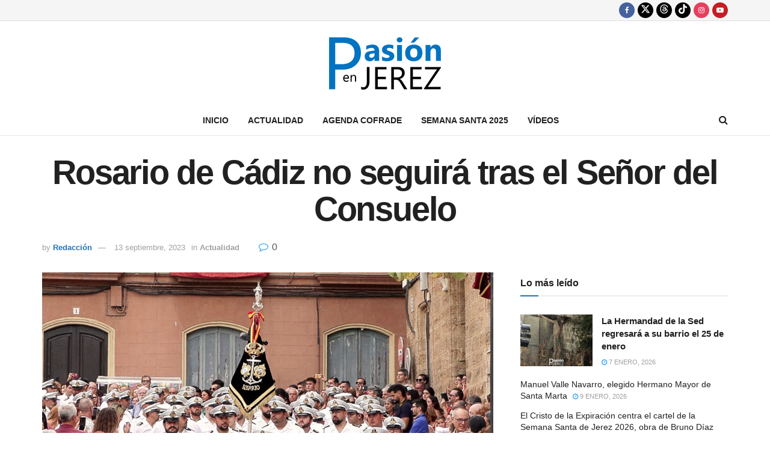

--- FILE ---
content_type: text/html; charset=UTF-8
request_url: https://www.lapasionenjerez.com/actualidad/rosario-de-cadiz-no-seguira-tras-el-senor-del-consuelo
body_size: 40920
content:
<!doctype html>
<!--[if lt IE 7]> <html class="no-js lt-ie9 lt-ie8 lt-ie7" lang="es" prefix="og: https://ogp.me/ns#"> <![endif]-->
<!--[if IE 7]>    <html class="no-js lt-ie9 lt-ie8" lang="es" prefix="og: https://ogp.me/ns#"> <![endif]-->
<!--[if IE 8]>    <html class="no-js lt-ie9" lang="es" prefix="og: https://ogp.me/ns#"> <![endif]-->
<!--[if IE 9]>    <html class="no-js lt-ie10" lang="es" prefix="og: https://ogp.me/ns#"> <![endif]-->
<!--[if gt IE 8]><!--> <html class="no-js" lang="es" prefix="og: https://ogp.me/ns#"> <!--<![endif]-->
<head>
    <meta http-equiv="Content-Type" content="text/html; charset=UTF-8" />
    <meta name='viewport' content='width=device-width, initial-scale=1, user-scalable=yes' />
    <link rel="profile" href="http://gmpg.org/xfn/11" />
    <link rel="pingback" href="https://www.lapasionenjerez.com/xmlrpc.php" />
    <meta name="theme-color" content="#1e73be">
             <meta name="msapplication-navbutton-color" content="#1e73be">
             <meta name="apple-mobile-web-app-status-bar-style" content="#1e73be">			<script type="text/javascript">
			  var jnews_ajax_url = '/?ajax-request=jnews'
			</script>
			<script type="text/javascript">;window.jnews=window.jnews||{},window.jnews.library=window.jnews.library||{},window.jnews.library=function(){"use strict";var e=this;e.win=window,e.doc=document,e.noop=function(){},e.globalBody=e.doc.getElementsByTagName("body")[0],e.globalBody=e.globalBody?e.globalBody:e.doc,e.win.jnewsDataStorage=e.win.jnewsDataStorage||{_storage:new WeakMap,put:function(e,t,n){this._storage.has(e)||this._storage.set(e,new Map),this._storage.get(e).set(t,n)},get:function(e,t){return this._storage.get(e).get(t)},has:function(e,t){return this._storage.has(e)&&this._storage.get(e).has(t)},remove:function(e,t){var n=this._storage.get(e).delete(t);return 0===!this._storage.get(e).size&&this._storage.delete(e),n}},e.windowWidth=function(){return e.win.innerWidth||e.docEl.clientWidth||e.globalBody.clientWidth},e.windowHeight=function(){return e.win.innerHeight||e.docEl.clientHeight||e.globalBody.clientHeight},e.requestAnimationFrame=e.win.requestAnimationFrame||e.win.webkitRequestAnimationFrame||e.win.mozRequestAnimationFrame||e.win.msRequestAnimationFrame||window.oRequestAnimationFrame||function(e){return setTimeout(e,1e3/60)},e.cancelAnimationFrame=e.win.cancelAnimationFrame||e.win.webkitCancelAnimationFrame||e.win.webkitCancelRequestAnimationFrame||e.win.mozCancelAnimationFrame||e.win.msCancelRequestAnimationFrame||e.win.oCancelRequestAnimationFrame||function(e){clearTimeout(e)},e.classListSupport="classList"in document.createElement("_"),e.hasClass=e.classListSupport?function(e,t){return e.classList.contains(t)}:function(e,t){return e.className.indexOf(t)>=0},e.addClass=e.classListSupport?function(t,n){e.hasClass(t,n)||t.classList.add(n)}:function(t,n){e.hasClass(t,n)||(t.className+=" "+n)},e.removeClass=e.classListSupport?function(t,n){e.hasClass(t,n)&&t.classList.remove(n)}:function(t,n){e.hasClass(t,n)&&(t.className=t.className.replace(n,""))},e.objKeys=function(e){var t=[];for(var n in e)Object.prototype.hasOwnProperty.call(e,n)&&t.push(n);return t},e.isObjectSame=function(e,t){var n=!0;return JSON.stringify(e)!==JSON.stringify(t)&&(n=!1),n},e.extend=function(){for(var e,t,n,o=arguments[0]||{},i=1,a=arguments.length;i<a;i++)if(null!==(e=arguments[i]))for(t in e)o!==(n=e[t])&&void 0!==n&&(o[t]=n);return o},e.dataStorage=e.win.jnewsDataStorage,e.isVisible=function(e){return 0!==e.offsetWidth&&0!==e.offsetHeight||e.getBoundingClientRect().length},e.getHeight=function(e){return e.offsetHeight||e.clientHeight||e.getBoundingClientRect().height},e.getWidth=function(e){return e.offsetWidth||e.clientWidth||e.getBoundingClientRect().width},e.supportsPassive=!1;try{var t=Object.defineProperty({},"passive",{get:function(){e.supportsPassive=!0}});"createEvent"in e.doc?e.win.addEventListener("test",null,t):"fireEvent"in e.doc&&e.win.attachEvent("test",null)}catch(e){}e.passiveOption=!!e.supportsPassive&&{passive:!0},e.setStorage=function(e,t){e="jnews-"+e;var n={expired:Math.floor(((new Date).getTime()+432e5)/1e3)};t=Object.assign(n,t);localStorage.setItem(e,JSON.stringify(t))},e.getStorage=function(e){e="jnews-"+e;var t=localStorage.getItem(e);return null!==t&&0<t.length?JSON.parse(localStorage.getItem(e)):{}},e.expiredStorage=function(){var t,n="jnews-";for(var o in localStorage)o.indexOf(n)>-1&&"undefined"!==(t=e.getStorage(o.replace(n,""))).expired&&t.expired<Math.floor((new Date).getTime()/1e3)&&localStorage.removeItem(o)},e.addEvents=function(t,n,o){for(var i in n){var a=["touchstart","touchmove"].indexOf(i)>=0&&!o&&e.passiveOption;"createEvent"in e.doc?t.addEventListener(i,n[i],a):"fireEvent"in e.doc&&t.attachEvent("on"+i,n[i])}},e.removeEvents=function(t,n){for(var o in n)"createEvent"in e.doc?t.removeEventListener(o,n[o]):"fireEvent"in e.doc&&t.detachEvent("on"+o,n[o])},e.triggerEvents=function(t,n,o){var i;o=o||{detail:null};return"createEvent"in e.doc?(!(i=e.doc.createEvent("CustomEvent")||new CustomEvent(n)).initCustomEvent||i.initCustomEvent(n,!0,!1,o),void t.dispatchEvent(i)):"fireEvent"in e.doc?((i=e.doc.createEventObject()).eventType=n,void t.fireEvent("on"+i.eventType,i)):void 0},e.getParents=function(t,n){void 0===n&&(n=e.doc);for(var o=[],i=t.parentNode,a=!1;!a;)if(i){var r=i;r.querySelectorAll(n).length?a=!0:(o.push(r),i=r.parentNode)}else o=[],a=!0;return o},e.forEach=function(e,t,n){for(var o=0,i=e.length;o<i;o++)t.call(n,e[o],o)},e.getText=function(e){return e.innerText||e.textContent},e.setText=function(e,t){var n="object"==typeof t?t.innerText||t.textContent:t;e.innerText&&(e.innerText=n),e.textContent&&(e.textContent=n)},e.httpBuildQuery=function(t){return e.objKeys(t).reduce(function t(n){var o=arguments.length>1&&void 0!==arguments[1]?arguments[1]:null;return function(i,a){var r=n[a];a=encodeURIComponent(a);var s=o?"".concat(o,"[").concat(a,"]"):a;return null==r||"function"==typeof r?(i.push("".concat(s,"=")),i):["number","boolean","string"].includes(typeof r)?(i.push("".concat(s,"=").concat(encodeURIComponent(r))),i):(i.push(e.objKeys(r).reduce(t(r,s),[]).join("&")),i)}}(t),[]).join("&")},e.get=function(t,n,o,i){return o="function"==typeof o?o:e.noop,e.ajax("GET",t,n,o,i)},e.post=function(t,n,o,i){return o="function"==typeof o?o:e.noop,e.ajax("POST",t,n,o,i)},e.ajax=function(t,n,o,i,a){var r=new XMLHttpRequest,s=n,c=e.httpBuildQuery(o);if(t=-1!=["GET","POST"].indexOf(t)?t:"GET",r.open(t,s+("GET"==t?"?"+c:""),!0),"POST"==t&&r.setRequestHeader("Content-type","application/x-www-form-urlencoded"),r.setRequestHeader("X-Requested-With","XMLHttpRequest"),r.onreadystatechange=function(){4===r.readyState&&200<=r.status&&300>r.status&&"function"==typeof i&&i.call(void 0,r.response)},void 0!==a&&!a){return{xhr:r,send:function(){r.send("POST"==t?c:null)}}}return r.send("POST"==t?c:null),{xhr:r}},e.scrollTo=function(t,n,o){function i(e,t,n){this.start=this.position(),this.change=e-this.start,this.currentTime=0,this.increment=20,this.duration=void 0===n?500:n,this.callback=t,this.finish=!1,this.animateScroll()}return Math.easeInOutQuad=function(e,t,n,o){return(e/=o/2)<1?n/2*e*e+t:-n/2*(--e*(e-2)-1)+t},i.prototype.stop=function(){this.finish=!0},i.prototype.move=function(t){e.doc.documentElement.scrollTop=t,e.globalBody.parentNode.scrollTop=t,e.globalBody.scrollTop=t},i.prototype.position=function(){return e.doc.documentElement.scrollTop||e.globalBody.parentNode.scrollTop||e.globalBody.scrollTop},i.prototype.animateScroll=function(){this.currentTime+=this.increment;var t=Math.easeInOutQuad(this.currentTime,this.start,this.change,this.duration);this.move(t),this.currentTime<this.duration&&!this.finish?e.requestAnimationFrame.call(e.win,this.animateScroll.bind(this)):this.callback&&"function"==typeof this.callback&&this.callback()},new i(t,n,o)},e.unwrap=function(t){var n,o=t;e.forEach(t,(function(e,t){n?n+=e:n=e})),o.replaceWith(n)},e.performance={start:function(e){performance.mark(e+"Start")},stop:function(e){performance.mark(e+"End"),performance.measure(e,e+"Start",e+"End")}},e.fps=function(){var t=0,n=0,o=0;!function(){var i=t=0,a=0,r=0,s=document.getElementById("fpsTable"),c=function(t){void 0===document.getElementsByTagName("body")[0]?e.requestAnimationFrame.call(e.win,(function(){c(t)})):document.getElementsByTagName("body")[0].appendChild(t)};null===s&&((s=document.createElement("div")).style.position="fixed",s.style.top="120px",s.style.left="10px",s.style.width="100px",s.style.height="20px",s.style.border="1px solid black",s.style.fontSize="11px",s.style.zIndex="100000",s.style.backgroundColor="white",s.id="fpsTable",c(s));var l=function(){o++,n=Date.now(),(a=(o/(r=(n-t)/1e3)).toPrecision(2))!=i&&(i=a,s.innerHTML=i+"fps"),1<r&&(t=n,o=0),e.requestAnimationFrame.call(e.win,l)};l()}()},e.instr=function(e,t){for(var n=0;n<t.length;n++)if(-1!==e.toLowerCase().indexOf(t[n].toLowerCase()))return!0},e.winLoad=function(t,n){function o(o){if("complete"===e.doc.readyState||"interactive"===e.doc.readyState)return!o||n?setTimeout(t,n||1):t(o),1}o()||e.addEvents(e.win,{load:o})},e.docReady=function(t,n){function o(o){if("complete"===e.doc.readyState||"interactive"===e.doc.readyState)return!o||n?setTimeout(t,n||1):t(o),1}o()||e.addEvents(e.doc,{DOMContentLoaded:o})},e.fireOnce=function(){e.docReady((function(){e.assets=e.assets||[],e.assets.length&&(e.boot(),e.load_assets())}),50)},e.boot=function(){e.length&&e.doc.querySelectorAll("style[media]").forEach((function(e){"not all"==e.getAttribute("media")&&e.removeAttribute("media")}))},e.create_js=function(t,n){var o=e.doc.createElement("script");switch(o.setAttribute("src",t),n){case"defer":o.setAttribute("defer",!0);break;case"async":o.setAttribute("async",!0);break;case"deferasync":o.setAttribute("defer",!0),o.setAttribute("async",!0)}e.globalBody.appendChild(o)},e.load_assets=function(){"object"==typeof e.assets&&e.forEach(e.assets.slice(0),(function(t,n){var o="";t.defer&&(o+="defer"),t.async&&(o+="async"),e.create_js(t.url,o);var i=e.assets.indexOf(t);i>-1&&e.assets.splice(i,1)})),e.assets=jnewsoption.au_scripts=window.jnewsads=[]},e.setCookie=function(e,t,n){var o="";if(n){var i=new Date;i.setTime(i.getTime()+24*n*60*60*1e3),o="; expires="+i.toUTCString()}document.cookie=e+"="+(t||"")+o+"; path=/"},e.getCookie=function(e){for(var t=e+"=",n=document.cookie.split(";"),o=0;o<n.length;o++){for(var i=n[o];" "==i.charAt(0);)i=i.substring(1,i.length);if(0==i.indexOf(t))return i.substring(t.length,i.length)}return null},e.eraseCookie=function(e){document.cookie=e+"=; Path=/; Expires=Thu, 01 Jan 1970 00:00:01 GMT;"},e.docReady((function(){e.globalBody=e.globalBody==e.doc?e.doc.getElementsByTagName("body")[0]:e.globalBody,e.globalBody=e.globalBody?e.globalBody:e.doc})),e.winLoad((function(){e.winLoad((function(){var t=!1;if(void 0!==window.jnewsadmin)if(void 0!==window.file_version_checker){var n=e.objKeys(window.file_version_checker);n.length?n.forEach((function(e){t||"10.0.4"===window.file_version_checker[e]||(t=!0)})):t=!0}else t=!0;t&&(window.jnewsHelper.getMessage(),window.jnewsHelper.getNotice())}),2500)}))},window.jnews.library=new window.jnews.library;</script>
<!-- Optimización en motores de búsqueda por Rank Math PRO -  https://rankmath.com/ -->
<title>Rosario de Cádiz no seguirá tras el Señor del Consuelo - La Pasión en Jerez</title>
<meta name="description" content="La Hermandad del Transporte ha emitido un comunicado dando a conocer que la Banda de Cornetas y Tambores de Nuestra Señora del Rosario de Cádiz no continuará"/>
<meta name="robots" content="follow, index, max-snippet:-1, max-video-preview:-1, max-image-preview:large"/>
<link rel="canonical" href="https://www.lapasionenjerez.com/actualidad/rosario-de-cadiz-no-seguira-tras-el-senor-del-consuelo" />
<meta property="og:locale" content="es_ES" />
<meta property="og:type" content="article" />
<meta property="og:title" content="Rosario de Cádiz no seguirá tras el Señor del Consuelo - La Pasión en Jerez" />
<meta property="og:description" content="La Hermandad del Transporte ha emitido un comunicado dando a conocer que la Banda de Cornetas y Tambores de Nuestra Señora del Rosario de Cádiz no continuará" />
<meta property="og:url" content="https://www.lapasionenjerez.com/actualidad/rosario-de-cadiz-no-seguira-tras-el-senor-del-consuelo" />
<meta property="og:site_name" content="La Pasión en Jerez" />
<meta property="article:publisher" content="https://www.facebook.com/lapasionenjerez" />
<meta property="article:author" content="https://www.facebook.com/lapasionenjerez/" />
<meta property="article:tag" content="Semana Santa 2024" />
<meta property="article:tag" content="Transporte" />
<meta property="article:section" content="Actualidad" />
<meta property="og:updated_time" content="2023-09-13T23:21:42+01:00" />
<meta property="fb:app_id" content="103880934149" />
<meta property="og:image" content="https://www.lapasionenjerez.com/wp-content/uploads/2022/11/Rosario-de-Cadiz.jpg" />
<meta property="og:image:secure_url" content="https://www.lapasionenjerez.com/wp-content/uploads/2022/11/Rosario-de-Cadiz.jpg" />
<meta property="og:image:width" content="1024" />
<meta property="og:image:height" content="768" />
<meta property="og:image:alt" content="Rosario de Cádiz no seguirá tras el Señor del Consuelo" />
<meta property="og:image:type" content="image/jpeg" />
<meta property="article:published_time" content="2023-09-13T23:00:10+01:00" />
<meta property="article:modified_time" content="2023-09-13T23:21:42+01:00" />
<meta name="twitter:card" content="summary_large_image" />
<meta name="twitter:title" content="Rosario de Cádiz no seguirá tras el Señor del Consuelo - La Pasión en Jerez" />
<meta name="twitter:description" content="La Hermandad del Transporte ha emitido un comunicado dando a conocer que la Banda de Cornetas y Tambores de Nuestra Señora del Rosario de Cádiz no continuará" />
<meta name="twitter:site" content="@lapasionenjerez" />
<meta name="twitter:creator" content="@lapasionenjerez" />
<meta name="twitter:image" content="https://www.lapasionenjerez.com/wp-content/uploads/2022/11/Rosario-de-Cadiz.jpg" />
<meta name="twitter:label1" content="Escrito por" />
<meta name="twitter:data1" content="Redacción" />
<meta name="twitter:label2" content="Tiempo de lectura" />
<meta name="twitter:data2" content="Menos de un minuto" />
<script type="application/ld+json" class="rank-math-schema-pro">{"@context":"https://schema.org","@graph":[{"@type":"Organization","@id":"https://www.lapasionenjerez.com/#organization","name":"La Pasi\u00f3n en Jerez","sameAs":["https://www.facebook.com/lapasionenjerez","https://twitter.com/lapasionenjerez"],"logo":{"@type":"ImageObject","@id":"https://www.lapasionenjerez.com/#logo","url":"https://www.lapasionenjerez.com/wp-content/uploads/2021/06/logo.png","contentUrl":"https://www.lapasionenjerez.com/wp-content/uploads/2021/06/logo.png","caption":"La Pasi\u00f3n en Jerez","inLanguage":"es","width":"232","height":"86"}},{"@type":"WebSite","@id":"https://www.lapasionenjerez.com/#website","url":"https://www.lapasionenjerez.com","name":"La Pasi\u00f3n en Jerez","publisher":{"@id":"https://www.lapasionenjerez.com/#organization"},"inLanguage":"es"},{"@type":"ImageObject","@id":"https://www.lapasionenjerez.com/wp-content/uploads/2022/11/Rosario-de-Cadiz.jpg","url":"https://www.lapasionenjerez.com/wp-content/uploads/2022/11/Rosario-de-Cadiz.jpg","width":"1024","height":"768","inLanguage":"es"},{"@type":"WebPage","@id":"https://www.lapasionenjerez.com/actualidad/rosario-de-cadiz-no-seguira-tras-el-senor-del-consuelo#webpage","url":"https://www.lapasionenjerez.com/actualidad/rosario-de-cadiz-no-seguira-tras-el-senor-del-consuelo","name":"Rosario de C\u00e1diz no seguir\u00e1 tras el Se\u00f1or del Consuelo - La Pasi\u00f3n en Jerez","datePublished":"2023-09-13T23:00:10+01:00","dateModified":"2023-09-13T23:21:42+01:00","isPartOf":{"@id":"https://www.lapasionenjerez.com/#website"},"primaryImageOfPage":{"@id":"https://www.lapasionenjerez.com/wp-content/uploads/2022/11/Rosario-de-Cadiz.jpg"},"inLanguage":"es"},{"@type":"Person","@id":"https://www.lapasionenjerez.com/author/admin","name":"Redacci\u00f3n","url":"https://www.lapasionenjerez.com/author/admin","image":{"@type":"ImageObject","@id":"https://secure.gravatar.com/avatar/8bac4e30171e7b6994a62dd11d9f4f99a406508a033ba7fc48d9e092acf5e1bf?s=96&amp;d=mm&amp;r=g","url":"https://secure.gravatar.com/avatar/8bac4e30171e7b6994a62dd11d9f4f99a406508a033ba7fc48d9e092acf5e1bf?s=96&amp;d=mm&amp;r=g","caption":"Redacci\u00f3n","inLanguage":"es"},"sameAs":["https://www.facebook.com/lapasionenjerez/"],"worksFor":{"@id":"https://www.lapasionenjerez.com/#organization"}},{"@type":"NewsArticle","headline":"Rosario de C\u00e1diz no seguir\u00e1 tras el Se\u00f1or del Consuelo - La Pasi\u00f3n en Jerez","datePublished":"2023-09-13T23:00:10+01:00","dateModified":"2023-09-13T23:21:42+01:00","articleSection":"Actualidad","author":{"@id":"https://www.lapasionenjerez.com/author/admin","name":"Redacci\u00f3n"},"publisher":{"@id":"https://www.lapasionenjerez.com/#organization"},"description":"La Hermandad del Transporte ha emitido un comunicado dando a conocer que la Banda de Cornetas y Tambores de Nuestra Se\u00f1ora del Rosario de C\u00e1diz no continuar\u00e1","copyrightYear":"2023","copyrightHolder":{"@id":"https://www.lapasionenjerez.com/#organization"},"name":"Rosario de C\u00e1diz no seguir\u00e1 tras el Se\u00f1or del Consuelo - La Pasi\u00f3n en Jerez","@id":"https://www.lapasionenjerez.com/actualidad/rosario-de-cadiz-no-seguira-tras-el-senor-del-consuelo#richSnippet","isPartOf":{"@id":"https://www.lapasionenjerez.com/actualidad/rosario-de-cadiz-no-seguira-tras-el-senor-del-consuelo#webpage"},"image":{"@id":"https://www.lapasionenjerez.com/wp-content/uploads/2022/11/Rosario-de-Cadiz.jpg"},"inLanguage":"es","mainEntityOfPage":{"@id":"https://www.lapasionenjerez.com/actualidad/rosario-de-cadiz-no-seguira-tras-el-senor-del-consuelo#webpage"}}]}</script>
<!-- /Plugin Rank Math WordPress SEO -->

<link rel='dns-prefetch' href='//www.lapasionenjerez.com' />
<link rel='dns-prefetch' href='//hcaptcha.com' />

<link rel="alternate" type="application/rss+xml" title="La Pasión en Jerez &raquo; Feed" href="https://www.lapasionenjerez.com/feed" />
<link rel="alternate" type="application/rss+xml" title="La Pasión en Jerez &raquo; Feed de los comentarios" href="https://www.lapasionenjerez.com/comments/feed" />
<link rel="alternate" type="application/rss+xml" title="La Pasión en Jerez &raquo; Comentario Rosario de Cádiz no seguirá tras el Señor del Consuelo del feed" href="https://www.lapasionenjerez.com/actualidad/rosario-de-cadiz-no-seguira-tras-el-senor-del-consuelo/feed" />
<link rel="alternate" title="oEmbed (JSON)" type="application/json+oembed" href="https://www.lapasionenjerez.com/wp-json/oembed/1.0/embed?url=https%3A%2F%2Fwww.lapasionenjerez.com%2Factualidad%2Frosario-de-cadiz-no-seguira-tras-el-senor-del-consuelo" />
<link rel="alternate" title="oEmbed (XML)" type="text/xml+oembed" href="https://www.lapasionenjerez.com/wp-json/oembed/1.0/embed?url=https%3A%2F%2Fwww.lapasionenjerez.com%2Factualidad%2Frosario-de-cadiz-no-seguira-tras-el-senor-del-consuelo&#038;format=xml" />
<style id='wp-img-auto-sizes-contain-inline-css' type='text/css'>
img:is([sizes=auto i],[sizes^="auto," i]){contain-intrinsic-size:3000px 1500px}
/*# sourceURL=wp-img-auto-sizes-contain-inline-css */
</style>
<link rel='stylesheet' id='mec-select2-style-css' href='https://www.lapasionenjerez.com/wp-content/plugins/modern-events-calendar/assets/packages/select2/select2.min.css?ver=7.28.0' type='text/css' media='all' />
<link rel='stylesheet' id='mec-font-icons-css' href='https://www.lapasionenjerez.com/wp-content/plugins/modern-events-calendar/assets/css/iconfonts.css?ver=7.28.0' type='text/css' media='all' />
<link rel='stylesheet' id='mec-frontend-style-css' href='https://www.lapasionenjerez.com/wp-content/plugins/modern-events-calendar/assets/css/frontend.min.css?ver=7.28.0' type='text/css' media='all' />
<link rel='stylesheet' id='mec-tooltip-style-css' href='https://www.lapasionenjerez.com/wp-content/plugins/modern-events-calendar/assets/packages/tooltip/tooltip.css?ver=7.28.0' type='text/css' media='all' />
<link rel='stylesheet' id='mec-tooltip-shadow-style-css' href='https://www.lapasionenjerez.com/wp-content/plugins/modern-events-calendar/assets/packages/tooltip/tooltipster-sideTip-shadow.min.css?ver=7.28.0' type='text/css' media='all' />
<link rel='stylesheet' id='featherlight-css' href='https://www.lapasionenjerez.com/wp-content/plugins/modern-events-calendar/assets/packages/featherlight/featherlight.css?ver=7.28.0' type='text/css' media='all' />
<link rel='stylesheet' id='mec-lity-style-css' href='https://www.lapasionenjerez.com/wp-content/plugins/modern-events-calendar/assets/packages/lity/lity.min.css?ver=7.28.0' type='text/css' media='all' />
<link rel='stylesheet' id='mec-general-calendar-style-css' href='https://www.lapasionenjerez.com/wp-content/plugins/modern-events-calendar/assets/css/mec-general-calendar.css?ver=7.28.0' type='text/css' media='all' />
<style id='wp-emoji-styles-inline-css' type='text/css'>

	img.wp-smiley, img.emoji {
		display: inline !important;
		border: none !important;
		box-shadow: none !important;
		height: 1em !important;
		width: 1em !important;
		margin: 0 0.07em !important;
		vertical-align: -0.1em !important;
		background: none !important;
		padding: 0 !important;
	}
/*# sourceURL=wp-emoji-styles-inline-css */
</style>
<style id='wp-block-library-inline-css' type='text/css'>
:root{--wp-block-synced-color:#7a00df;--wp-block-synced-color--rgb:122,0,223;--wp-bound-block-color:var(--wp-block-synced-color);--wp-editor-canvas-background:#ddd;--wp-admin-theme-color:#007cba;--wp-admin-theme-color--rgb:0,124,186;--wp-admin-theme-color-darker-10:#006ba1;--wp-admin-theme-color-darker-10--rgb:0,107,160.5;--wp-admin-theme-color-darker-20:#005a87;--wp-admin-theme-color-darker-20--rgb:0,90,135;--wp-admin-border-width-focus:2px}@media (min-resolution:192dpi){:root{--wp-admin-border-width-focus:1.5px}}.wp-element-button{cursor:pointer}:root .has-very-light-gray-background-color{background-color:#eee}:root .has-very-dark-gray-background-color{background-color:#313131}:root .has-very-light-gray-color{color:#eee}:root .has-very-dark-gray-color{color:#313131}:root .has-vivid-green-cyan-to-vivid-cyan-blue-gradient-background{background:linear-gradient(135deg,#00d084,#0693e3)}:root .has-purple-crush-gradient-background{background:linear-gradient(135deg,#34e2e4,#4721fb 50%,#ab1dfe)}:root .has-hazy-dawn-gradient-background{background:linear-gradient(135deg,#faaca8,#dad0ec)}:root .has-subdued-olive-gradient-background{background:linear-gradient(135deg,#fafae1,#67a671)}:root .has-atomic-cream-gradient-background{background:linear-gradient(135deg,#fdd79a,#004a59)}:root .has-nightshade-gradient-background{background:linear-gradient(135deg,#330968,#31cdcf)}:root .has-midnight-gradient-background{background:linear-gradient(135deg,#020381,#2874fc)}:root{--wp--preset--font-size--normal:16px;--wp--preset--font-size--huge:42px}.has-regular-font-size{font-size:1em}.has-larger-font-size{font-size:2.625em}.has-normal-font-size{font-size:var(--wp--preset--font-size--normal)}.has-huge-font-size{font-size:var(--wp--preset--font-size--huge)}.has-text-align-center{text-align:center}.has-text-align-left{text-align:left}.has-text-align-right{text-align:right}.has-fit-text{white-space:nowrap!important}#end-resizable-editor-section{display:none}.aligncenter{clear:both}.items-justified-left{justify-content:flex-start}.items-justified-center{justify-content:center}.items-justified-right{justify-content:flex-end}.items-justified-space-between{justify-content:space-between}.screen-reader-text{border:0;clip-path:inset(50%);height:1px;margin:-1px;overflow:hidden;padding:0;position:absolute;width:1px;word-wrap:normal!important}.screen-reader-text:focus{background-color:#ddd;clip-path:none;color:#444;display:block;font-size:1em;height:auto;left:5px;line-height:normal;padding:15px 23px 14px;text-decoration:none;top:5px;width:auto;z-index:100000}html :where(.has-border-color){border-style:solid}html :where([style*=border-top-color]){border-top-style:solid}html :where([style*=border-right-color]){border-right-style:solid}html :where([style*=border-bottom-color]){border-bottom-style:solid}html :where([style*=border-left-color]){border-left-style:solid}html :where([style*=border-width]){border-style:solid}html :where([style*=border-top-width]){border-top-style:solid}html :where([style*=border-right-width]){border-right-style:solid}html :where([style*=border-bottom-width]){border-bottom-style:solid}html :where([style*=border-left-width]){border-left-style:solid}html :where(img[class*=wp-image-]){height:auto;max-width:100%}:where(figure){margin:0 0 1em}html :where(.is-position-sticky){--wp-admin--admin-bar--position-offset:var(--wp-admin--admin-bar--height,0px)}@media screen and (max-width:600px){html :where(.is-position-sticky){--wp-admin--admin-bar--position-offset:0px}}

/*# sourceURL=wp-block-library-inline-css */
</style><style id='wp-block-paragraph-inline-css' type='text/css'>
.is-small-text{font-size:.875em}.is-regular-text{font-size:1em}.is-large-text{font-size:2.25em}.is-larger-text{font-size:3em}.has-drop-cap:not(:focus):first-letter{float:left;font-size:8.4em;font-style:normal;font-weight:100;line-height:.68;margin:.05em .1em 0 0;text-transform:uppercase}body.rtl .has-drop-cap:not(:focus):first-letter{float:none;margin-left:.1em}p.has-drop-cap.has-background{overflow:hidden}:root :where(p.has-background){padding:1.25em 2.375em}:where(p.has-text-color:not(.has-link-color)) a{color:inherit}p.has-text-align-left[style*="writing-mode:vertical-lr"],p.has-text-align-right[style*="writing-mode:vertical-rl"]{rotate:180deg}
/*# sourceURL=https://www.lapasionenjerez.com/wp-includes/blocks/paragraph/style.min.css */
</style>
<style id='global-styles-inline-css' type='text/css'>
:root{--wp--preset--aspect-ratio--square: 1;--wp--preset--aspect-ratio--4-3: 4/3;--wp--preset--aspect-ratio--3-4: 3/4;--wp--preset--aspect-ratio--3-2: 3/2;--wp--preset--aspect-ratio--2-3: 2/3;--wp--preset--aspect-ratio--16-9: 16/9;--wp--preset--aspect-ratio--9-16: 9/16;--wp--preset--color--black: #000000;--wp--preset--color--cyan-bluish-gray: #abb8c3;--wp--preset--color--white: #ffffff;--wp--preset--color--pale-pink: #f78da7;--wp--preset--color--vivid-red: #cf2e2e;--wp--preset--color--luminous-vivid-orange: #ff6900;--wp--preset--color--luminous-vivid-amber: #fcb900;--wp--preset--color--light-green-cyan: #7bdcb5;--wp--preset--color--vivid-green-cyan: #00d084;--wp--preset--color--pale-cyan-blue: #8ed1fc;--wp--preset--color--vivid-cyan-blue: #0693e3;--wp--preset--color--vivid-purple: #9b51e0;--wp--preset--gradient--vivid-cyan-blue-to-vivid-purple: linear-gradient(135deg,rgb(6,147,227) 0%,rgb(155,81,224) 100%);--wp--preset--gradient--light-green-cyan-to-vivid-green-cyan: linear-gradient(135deg,rgb(122,220,180) 0%,rgb(0,208,130) 100%);--wp--preset--gradient--luminous-vivid-amber-to-luminous-vivid-orange: linear-gradient(135deg,rgb(252,185,0) 0%,rgb(255,105,0) 100%);--wp--preset--gradient--luminous-vivid-orange-to-vivid-red: linear-gradient(135deg,rgb(255,105,0) 0%,rgb(207,46,46) 100%);--wp--preset--gradient--very-light-gray-to-cyan-bluish-gray: linear-gradient(135deg,rgb(238,238,238) 0%,rgb(169,184,195) 100%);--wp--preset--gradient--cool-to-warm-spectrum: linear-gradient(135deg,rgb(74,234,220) 0%,rgb(151,120,209) 20%,rgb(207,42,186) 40%,rgb(238,44,130) 60%,rgb(251,105,98) 80%,rgb(254,248,76) 100%);--wp--preset--gradient--blush-light-purple: linear-gradient(135deg,rgb(255,206,236) 0%,rgb(152,150,240) 100%);--wp--preset--gradient--blush-bordeaux: linear-gradient(135deg,rgb(254,205,165) 0%,rgb(254,45,45) 50%,rgb(107,0,62) 100%);--wp--preset--gradient--luminous-dusk: linear-gradient(135deg,rgb(255,203,112) 0%,rgb(199,81,192) 50%,rgb(65,88,208) 100%);--wp--preset--gradient--pale-ocean: linear-gradient(135deg,rgb(255,245,203) 0%,rgb(182,227,212) 50%,rgb(51,167,181) 100%);--wp--preset--gradient--electric-grass: linear-gradient(135deg,rgb(202,248,128) 0%,rgb(113,206,126) 100%);--wp--preset--gradient--midnight: linear-gradient(135deg,rgb(2,3,129) 0%,rgb(40,116,252) 100%);--wp--preset--font-size--small: 13px;--wp--preset--font-size--medium: 20px;--wp--preset--font-size--large: 36px;--wp--preset--font-size--x-large: 42px;--wp--preset--spacing--20: 0.44rem;--wp--preset--spacing--30: 0.67rem;--wp--preset--spacing--40: 1rem;--wp--preset--spacing--50: 1.5rem;--wp--preset--spacing--60: 2.25rem;--wp--preset--spacing--70: 3.38rem;--wp--preset--spacing--80: 5.06rem;--wp--preset--shadow--natural: 6px 6px 9px rgba(0, 0, 0, 0.2);--wp--preset--shadow--deep: 12px 12px 50px rgba(0, 0, 0, 0.4);--wp--preset--shadow--sharp: 6px 6px 0px rgba(0, 0, 0, 0.2);--wp--preset--shadow--outlined: 6px 6px 0px -3px rgb(255, 255, 255), 6px 6px rgb(0, 0, 0);--wp--preset--shadow--crisp: 6px 6px 0px rgb(0, 0, 0);}:where(.is-layout-flex){gap: 0.5em;}:where(.is-layout-grid){gap: 0.5em;}body .is-layout-flex{display: flex;}.is-layout-flex{flex-wrap: wrap;align-items: center;}.is-layout-flex > :is(*, div){margin: 0;}body .is-layout-grid{display: grid;}.is-layout-grid > :is(*, div){margin: 0;}:where(.wp-block-columns.is-layout-flex){gap: 2em;}:where(.wp-block-columns.is-layout-grid){gap: 2em;}:where(.wp-block-post-template.is-layout-flex){gap: 1.25em;}:where(.wp-block-post-template.is-layout-grid){gap: 1.25em;}.has-black-color{color: var(--wp--preset--color--black) !important;}.has-cyan-bluish-gray-color{color: var(--wp--preset--color--cyan-bluish-gray) !important;}.has-white-color{color: var(--wp--preset--color--white) !important;}.has-pale-pink-color{color: var(--wp--preset--color--pale-pink) !important;}.has-vivid-red-color{color: var(--wp--preset--color--vivid-red) !important;}.has-luminous-vivid-orange-color{color: var(--wp--preset--color--luminous-vivid-orange) !important;}.has-luminous-vivid-amber-color{color: var(--wp--preset--color--luminous-vivid-amber) !important;}.has-light-green-cyan-color{color: var(--wp--preset--color--light-green-cyan) !important;}.has-vivid-green-cyan-color{color: var(--wp--preset--color--vivid-green-cyan) !important;}.has-pale-cyan-blue-color{color: var(--wp--preset--color--pale-cyan-blue) !important;}.has-vivid-cyan-blue-color{color: var(--wp--preset--color--vivid-cyan-blue) !important;}.has-vivid-purple-color{color: var(--wp--preset--color--vivid-purple) !important;}.has-black-background-color{background-color: var(--wp--preset--color--black) !important;}.has-cyan-bluish-gray-background-color{background-color: var(--wp--preset--color--cyan-bluish-gray) !important;}.has-white-background-color{background-color: var(--wp--preset--color--white) !important;}.has-pale-pink-background-color{background-color: var(--wp--preset--color--pale-pink) !important;}.has-vivid-red-background-color{background-color: var(--wp--preset--color--vivid-red) !important;}.has-luminous-vivid-orange-background-color{background-color: var(--wp--preset--color--luminous-vivid-orange) !important;}.has-luminous-vivid-amber-background-color{background-color: var(--wp--preset--color--luminous-vivid-amber) !important;}.has-light-green-cyan-background-color{background-color: var(--wp--preset--color--light-green-cyan) !important;}.has-vivid-green-cyan-background-color{background-color: var(--wp--preset--color--vivid-green-cyan) !important;}.has-pale-cyan-blue-background-color{background-color: var(--wp--preset--color--pale-cyan-blue) !important;}.has-vivid-cyan-blue-background-color{background-color: var(--wp--preset--color--vivid-cyan-blue) !important;}.has-vivid-purple-background-color{background-color: var(--wp--preset--color--vivid-purple) !important;}.has-black-border-color{border-color: var(--wp--preset--color--black) !important;}.has-cyan-bluish-gray-border-color{border-color: var(--wp--preset--color--cyan-bluish-gray) !important;}.has-white-border-color{border-color: var(--wp--preset--color--white) !important;}.has-pale-pink-border-color{border-color: var(--wp--preset--color--pale-pink) !important;}.has-vivid-red-border-color{border-color: var(--wp--preset--color--vivid-red) !important;}.has-luminous-vivid-orange-border-color{border-color: var(--wp--preset--color--luminous-vivid-orange) !important;}.has-luminous-vivid-amber-border-color{border-color: var(--wp--preset--color--luminous-vivid-amber) !important;}.has-light-green-cyan-border-color{border-color: var(--wp--preset--color--light-green-cyan) !important;}.has-vivid-green-cyan-border-color{border-color: var(--wp--preset--color--vivid-green-cyan) !important;}.has-pale-cyan-blue-border-color{border-color: var(--wp--preset--color--pale-cyan-blue) !important;}.has-vivid-cyan-blue-border-color{border-color: var(--wp--preset--color--vivid-cyan-blue) !important;}.has-vivid-purple-border-color{border-color: var(--wp--preset--color--vivid-purple) !important;}.has-vivid-cyan-blue-to-vivid-purple-gradient-background{background: var(--wp--preset--gradient--vivid-cyan-blue-to-vivid-purple) !important;}.has-light-green-cyan-to-vivid-green-cyan-gradient-background{background: var(--wp--preset--gradient--light-green-cyan-to-vivid-green-cyan) !important;}.has-luminous-vivid-amber-to-luminous-vivid-orange-gradient-background{background: var(--wp--preset--gradient--luminous-vivid-amber-to-luminous-vivid-orange) !important;}.has-luminous-vivid-orange-to-vivid-red-gradient-background{background: var(--wp--preset--gradient--luminous-vivid-orange-to-vivid-red) !important;}.has-very-light-gray-to-cyan-bluish-gray-gradient-background{background: var(--wp--preset--gradient--very-light-gray-to-cyan-bluish-gray) !important;}.has-cool-to-warm-spectrum-gradient-background{background: var(--wp--preset--gradient--cool-to-warm-spectrum) !important;}.has-blush-light-purple-gradient-background{background: var(--wp--preset--gradient--blush-light-purple) !important;}.has-blush-bordeaux-gradient-background{background: var(--wp--preset--gradient--blush-bordeaux) !important;}.has-luminous-dusk-gradient-background{background: var(--wp--preset--gradient--luminous-dusk) !important;}.has-pale-ocean-gradient-background{background: var(--wp--preset--gradient--pale-ocean) !important;}.has-electric-grass-gradient-background{background: var(--wp--preset--gradient--electric-grass) !important;}.has-midnight-gradient-background{background: var(--wp--preset--gradient--midnight) !important;}.has-small-font-size{font-size: var(--wp--preset--font-size--small) !important;}.has-medium-font-size{font-size: var(--wp--preset--font-size--medium) !important;}.has-large-font-size{font-size: var(--wp--preset--font-size--large) !important;}.has-x-large-font-size{font-size: var(--wp--preset--font-size--x-large) !important;}
/*# sourceURL=global-styles-inline-css */
</style>

<style id='classic-theme-styles-inline-css' type='text/css'>
/*! This file is auto-generated */
.wp-block-button__link{color:#fff;background-color:#32373c;border-radius:9999px;box-shadow:none;text-decoration:none;padding:calc(.667em + 2px) calc(1.333em + 2px);font-size:1.125em}.wp-block-file__button{background:#32373c;color:#fff;text-decoration:none}
/*# sourceURL=/wp-includes/css/classic-themes.min.css */
</style>
<link rel='stylesheet' id='jnews-video-css' href='https://www.lapasionenjerez.com/wp-content/plugins/jnews-video/assets/css/plugin.css?ver=12.0.1' type='text/css' media='all' />
<link rel='stylesheet' id='jnews-parent-style-css' href='https://www.lapasionenjerez.com/wp-content/themes/jnews/style.css?ver=6.9' type='text/css' media='all' />
<link rel='stylesheet' id='js_composer_front-css' href='https://www.lapasionenjerez.com/wp-content/plugins/js_composer/assets/css/js_composer.min.css?ver=8.7.2' type='text/css' media='all' />
<link rel='stylesheet' id='font-awesome-css' href='https://www.lapasionenjerez.com/wp-content/themes/jnews/assets/fonts/font-awesome/font-awesome.min.css?ver=1.0.0' type='text/css' media='all' />
<link rel='stylesheet' id='jnews-icon-css' href='https://www.lapasionenjerez.com/wp-content/themes/jnews/assets/fonts/jegicon/jegicon.css?ver=1.0.0' type='text/css' media='all' />
<link rel='stylesheet' id='jscrollpane-css' href='https://www.lapasionenjerez.com/wp-content/themes/jnews/assets/css/jquery.jscrollpane.css?ver=1.0.0' type='text/css' media='all' />
<link rel='stylesheet' id='oknav-css' href='https://www.lapasionenjerez.com/wp-content/themes/jnews/assets/css/okayNav.css?ver=1.0.0' type='text/css' media='all' />
<link rel='stylesheet' id='magnific-popup-css' href='https://www.lapasionenjerez.com/wp-content/themes/jnews/assets/css/magnific-popup.css?ver=1.0.0' type='text/css' media='all' />
<link rel='stylesheet' id='chosen-css' href='https://www.lapasionenjerez.com/wp-content/themes/jnews/assets/css/chosen/chosen.css?ver=1.0.0' type='text/css' media='all' />
<link rel='stylesheet' id='photoswipe-css' href='https://www.lapasionenjerez.com/wp-content/themes/jnews/assets/css/photoswipe/photoswipe.css?ver=1.0.0' type='text/css' media='all' />
<link rel='stylesheet' id='photoswipe-default-css' href='https://www.lapasionenjerez.com/wp-content/themes/jnews/assets/css/photoswipe/default-skin/default-skin.css?ver=1.0.0' type='text/css' media='all' />
<link rel='stylesheet' id='jnews-main-css' href='https://www.lapasionenjerez.com/wp-content/themes/jnews/assets/css/main.css?ver=1.0.0' type='text/css' media='all' />
<link rel='stylesheet' id='jnews-pages-css' href='https://www.lapasionenjerez.com/wp-content/themes/jnews/assets/css/pages.css?ver=1.0.0' type='text/css' media='all' />
<link rel='stylesheet' id='jnews-single-css' href='https://www.lapasionenjerez.com/wp-content/themes/jnews/assets/css/single.css?ver=1.0.0' type='text/css' media='all' />
<link rel='stylesheet' id='jnews-responsive-css' href='https://www.lapasionenjerez.com/wp-content/themes/jnews/assets/css/responsive.css?ver=1.0.0' type='text/css' media='all' />
<link rel='stylesheet' id='jnews-pb-temp-css' href='https://www.lapasionenjerez.com/wp-content/themes/jnews/assets/css/pb-temp.css?ver=1.0.0' type='text/css' media='all' />
<link rel='stylesheet' id='jnews-js-composer-css' href='https://www.lapasionenjerez.com/wp-content/themes/jnews/assets/css/js-composer-frontend.css?ver=1.0.0' type='text/css' media='all' />
<link rel='stylesheet' id='jnews-style-css' href='https://www.lapasionenjerez.com/wp-content/themes/jnews-child/style.css?ver=1.0.0' type='text/css' media='all' />
<link rel='stylesheet' id='jnews-darkmode-css' href='https://www.lapasionenjerez.com/wp-content/themes/jnews/assets/css/darkmode.css?ver=1.0.0' type='text/css' media='all' />
<link rel='stylesheet' id='jnews-video-darkmode-css' href='https://www.lapasionenjerez.com/wp-content/plugins/jnews-video/assets/css/darkmode.css?ver=12.0.1' type='text/css' media='all' />
<link rel='stylesheet' id='jnews-select-share-css' href='https://www.lapasionenjerez.com/wp-content/plugins/jnews-social-share/assets/css/plugin.css' type='text/css' media='all' />
<script type="text/javascript" src="https://www.lapasionenjerez.com/wp-includes/js/jquery/jquery.min.js?ver=3.7.1" id="jquery-core-js" data-rocket-defer defer></script>
<script type="text/javascript" src="https://www.lapasionenjerez.com/wp-includes/js/jquery/jquery-migrate.min.js?ver=3.4.1" id="jquery-migrate-js" data-rocket-defer defer></script>
<script type="text/javascript" src="//www.lapasionenjerez.com/wp-content/uploads/jnews/gtag/gtag.js?ver=1769018105" id="jnews-google-tag-manager-js" defer></script>
<script type="text/javascript" id="jnews-google-tag-manager-js-after">
/* <![CDATA[ */
				window.addEventListener('DOMContentLoaded', function() {
					(function() {
						window.dataLayer = window.dataLayer || [];
						function gtag(){dataLayer.push(arguments);}
						gtag('js', new Date());
						gtag('config', 'G-MW4H8PP91Q');
					})();
				});
				
//# sourceURL=jnews-google-tag-manager-js-after
/* ]]> */
</script>
<script></script><link rel="https://api.w.org/" href="https://www.lapasionenjerez.com/wp-json/" /><link rel="alternate" title="JSON" type="application/json" href="https://www.lapasionenjerez.com/wp-json/wp/v2/posts/18925" /><link rel="EditURI" type="application/rsd+xml" title="RSD" href="https://www.lapasionenjerez.com/xmlrpc.php?rsd" />
<meta name="generator" content="WordPress 6.9" />
<link rel='shortlink' href='https://www.lapasionenjerez.com/?p=18925' />
<style>
.h-captcha{position:relative;display:block;margin-bottom:2rem;padding:0;clear:both}.h-captcha[data-size="normal"]{width:302px;height:76px}.h-captcha[data-size="compact"]{width:158px;height:138px}.h-captcha[data-size="invisible"]{display:none}.h-captcha iframe{z-index:1}.h-captcha::before{content:"";display:block;position:absolute;top:0;left:0;background:url(https://www.lapasionenjerez.com/wp-content/plugins/hcaptcha-for-forms-and-more/assets/images/hcaptcha-div-logo.svg) no-repeat;border:1px solid #fff0;border-radius:4px;box-sizing:border-box}.h-captcha::after{content:"La carga del hCaptcha se retrasa hasta que el usuario interactúe.";font-family:-apple-system,system-ui,BlinkMacSystemFont,"Segoe UI",Roboto,Oxygen,Ubuntu,"Helvetica Neue",Arial,sans-serif;font-size:10px;font-weight:500;position:absolute;top:0;bottom:0;left:0;right:0;box-sizing:border-box;color:#bf1722;opacity:0}.h-captcha:not(:has(iframe))::after{animation:hcap-msg-fade-in .3s ease forwards;animation-delay:2s}.h-captcha:has(iframe)::after{animation:none;opacity:0}@keyframes hcap-msg-fade-in{to{opacity:1}}.h-captcha[data-size="normal"]::before{width:302px;height:76px;background-position:93.8% 28%}.h-captcha[data-size="normal"]::after{width:302px;height:76px;display:flex;flex-wrap:wrap;align-content:center;line-height:normal;padding:0 75px 0 10px}.h-captcha[data-size="compact"]::before{width:158px;height:138px;background-position:49.9% 78.8%}.h-captcha[data-size="compact"]::after{width:158px;height:138px;text-align:center;line-height:normal;padding:24px 10px 10px 10px}.h-captcha[data-theme="light"]::before,body.is-light-theme .h-captcha[data-theme="auto"]::before,.h-captcha[data-theme="auto"]::before{background-color:#fafafa;border:1px solid #e0e0e0}.h-captcha[data-theme="dark"]::before,body.is-dark-theme .h-captcha[data-theme="auto"]::before,html.wp-dark-mode-active .h-captcha[data-theme="auto"]::before,html.drdt-dark-mode .h-captcha[data-theme="auto"]::before{background-image:url(https://www.lapasionenjerez.com/wp-content/plugins/hcaptcha-for-forms-and-more/assets/images/hcaptcha-div-logo-white.svg);background-repeat:no-repeat;background-color:#333;border:1px solid #f5f5f5}@media (prefers-color-scheme:dark){.h-captcha[data-theme="auto"]::before{background-image:url(https://www.lapasionenjerez.com/wp-content/plugins/hcaptcha-for-forms-and-more/assets/images/hcaptcha-div-logo-white.svg);background-repeat:no-repeat;background-color:#333;border:1px solid #f5f5f5}}.h-captcha[data-theme="custom"]::before{background-color:initial}.h-captcha[data-size="invisible"]::before,.h-captcha[data-size="invisible"]::after{display:none}.h-captcha iframe{position:relative}div[style*="z-index: 2147483647"] div[style*="border-width: 11px"][style*="position: absolute"][style*="pointer-events: none"]{border-style:none}
</style>
<meta name="generator" content="Powered by WPBakery Page Builder - drag and drop page builder for WordPress."/>
<link rel="icon" href="https://www.lapasionenjerez.com/wp-content/uploads/2021/03/cropped-favicon-32x32.png" sizes="32x32" />
<link rel="icon" href="https://www.lapasionenjerez.com/wp-content/uploads/2021/03/cropped-favicon-192x192.png" sizes="192x192" />
<link rel="apple-touch-icon" href="https://www.lapasionenjerez.com/wp-content/uploads/2021/03/cropped-favicon-180x180.png" />
<meta name="msapplication-TileImage" content="https://www.lapasionenjerez.com/wp-content/uploads/2021/03/cropped-favicon-270x270.png" />
<script>
(function() {function signalGooglefcPresent() {if (!window.frames['googlefcPresent']) {if (document.body) {const iframe = document.createElement('iframe'); iframe.style = 'width: 0; height: 0; border: none; z-index: -1000; left: -1000px; top: -1000px;'; iframe.style.display = 'none'; iframe.name = 'googlefcPresent'; document.body.appendChild(iframe);} else {setTimeout(signalGooglefcPresent, 0);}}}signalGooglefcPresent();})();</script><noscript><style> .wpb_animate_when_almost_visible { opacity: 1; }</style></noscript><style id="yellow-pencil">
/*
	The following CSS codes are created by the YellowPencil plugin.
	https://yellowpencil.waspthemes.com/
*/
.jeg_singlepage .entry-header h1{text-align:center;}@media (max-width:667px){.jeg_singlepage .jeg_sidebar{display:none;}}
</style><style>:root,::before,::after{--mec-heading-font-family: 'Playfair Display';--mec-paragraph-font-family: 'Lato';--mec-color-skin: #1e73be;--mec-color-skin-rgba-1: rgba(30,115,190,.25);--mec-color-skin-rgba-2: rgba(30,115,190,.5);--mec-color-skin-rgba-3: rgba(30,115,190,.75);--mec-color-skin-rgba-4: rgba(30,115,190,.11);--mec-primary-border-radius: ;--mec-secondary-border-radius: ;--mec-container-normal-width: 1200px;--mec-container-large-width: 1200px;--mec-fes-main-color: #40d9f1;--mec-fes-main-color-rgba-1: rgba(64, 217, 241, 0.12);--mec-fes-main-color-rgba-2: rgba(64, 217, 241, 0.23);--mec-fes-main-color-rgba-3: rgba(64, 217, 241, 0.03);--mec-fes-main-color-rgba-4: rgba(64, 217, 241, 0.3);--mec-fes-main-color-rgba-5: rgb(64 217 241 / 7%);--mec-fes-main-color-rgba-6: rgba(64, 217, 241, 0.2);</style><noscript><style id="rocket-lazyload-nojs-css">.rll-youtube-player, [data-lazy-src]{display:none !important;}</style></noscript><meta name="generator" content="WP Rocket 3.18.1.3" data-wpr-features="wpr_defer_js wpr_lazyload_images wpr_desktop wpr_preload_links" /></head>
<body class="wp-singular post-template-default single single-post postid-18925 single-format-standard wp-embed-responsive wp-theme-jnews wp-child-theme-jnews-child mec-theme-jnews non-logged-in jeg_toggle_light jeg_single_tpl_2 jnews jsc_normal wpb-js-composer js-comp-ver-8.7.2 vc_responsive">

    
    
    <div data-rocket-location-hash="8fa763ee20935b6aebfbc8ae3c22c68d" class="jeg_ad jeg_ad_top jnews_header_top_ads">
        <div class='ads-wrapper  '></div>    </div>

    <!-- The Main Wrapper
    ============================================= -->
    <div data-rocket-location-hash="8202376f741a550a4f2e0bf8bbf43558" class="jeg_viewport">

        
        <div data-rocket-location-hash="b432fedeadd0b76c72d555dfe58de05c" class="jeg_header_wrapper">
            <div data-rocket-location-hash="5b0fec5f8d136b6736cdec4976d96f39" class="jeg_header_instagram_wrapper">
    </div>

<!-- HEADER -->
<div data-rocket-location-hash="56ab5a17476a67d799e76c13e7591ac0" class="jeg_header normal">
    <div class="jeg_topbar jeg_container jeg_navbar_wrapper normal">
    <div class="container">
        <div class="jeg_nav_row">
            
                <div class="jeg_nav_col jeg_nav_left  jeg_nav_grow">
                    <div class="item_wrap jeg_nav_alignleft">
                                            </div>
                </div>

                
                <div class="jeg_nav_col jeg_nav_center  jeg_nav_normal">
                    <div class="item_wrap jeg_nav_aligncenter">
                                            </div>
                </div>

                
                <div class="jeg_nav_col jeg_nav_right  jeg_nav_normal">
                    <div class="item_wrap jeg_nav_alignright">
                        			<div
				class="jeg_nav_item socials_widget jeg_social_icon_block circle">
				<a href="https://www.facebook.com/lapasionenjerez" target='_blank' rel='external noopener nofollow'  aria-label="Find us on Facebook" class="jeg_facebook"><i class="fa fa-facebook"></i> </a><a href="https://twitter.com/lapasionenjerez" target='_blank' rel='external noopener nofollow'  aria-label="Find us on Twitter" class="jeg_twitter"><i class="fa fa-twitter"><span class="jeg-icon icon-twitter"><svg xmlns="http://www.w3.org/2000/svg" height="1em" viewBox="0 0 512 512"><!--! Font Awesome Free 6.4.2 by @fontawesome - https://fontawesome.com License - https://fontawesome.com/license (Commercial License) Copyright 2023 Fonticons, Inc. --><path d="M389.2 48h70.6L305.6 224.2 487 464H345L233.7 318.6 106.5 464H35.8L200.7 275.5 26.8 48H172.4L272.9 180.9 389.2 48zM364.4 421.8h39.1L151.1 88h-42L364.4 421.8z"/></svg></span></i> </a><a href="https://www.threads.net/@lapasionenjerez" target='_blank' rel='external noopener nofollow'  aria-label="Find us on Threads" class="jeg_threads"><span class="jeg-icon icon-threads"><svg xmlns="http://www.w3.org/2000/svg" height="1em" viewBox="0 0 448 512"><!--! Font Awesome Free 6.4.2 by @fontawesome - https://fontawesome.com License - https://fontawesome.com/license (Commercial License) Copyright 2023 Fonticons, Inc. --><path d="M331.5 235.7c2.2 .9 4.2 1.9 6.3 2.8c29.2 14.1 50.6 35.2 61.8 61.4c15.7 36.5 17.2 95.8-30.3 143.2c-36.2 36.2-80.3 52.5-142.6 53h-.3c-70.2-.5-124.1-24.1-160.4-70.2c-32.3-41-48.9-98.1-49.5-169.6V256v-.2C17 184.3 33.6 127.2 65.9 86.2C102.2 40.1 156.2 16.5 226.4 16h.3c70.3 .5 124.9 24 162.3 69.9c18.4 22.7 32 50 40.6 81.7l-40.4 10.8c-7.1-25.8-17.8-47.8-32.2-65.4c-29.2-35.8-73-54.2-130.5-54.6c-57 .5-100.1 18.8-128.2 54.4C72.1 146.1 58.5 194.3 58 256c.5 61.7 14.1 109.9 40.3 143.3c28 35.6 71.2 53.9 128.2 54.4c51.4-.4 85.4-12.6 113.7-40.9c32.3-32.2 31.7-71.8 21.4-95.9c-6.1-14.2-17.1-26-31.9-34.9c-3.7 26.9-11.8 48.3-24.7 64.8c-17.1 21.8-41.4 33.6-72.7 35.3c-23.6 1.3-46.3-4.4-63.9-16c-20.8-13.8-33-34.8-34.3-59.3c-2.5-48.3 35.7-83 95.2-86.4c21.1-1.2 40.9-.3 59.2 2.8c-2.4-14.8-7.3-26.6-14.6-35.2c-10-11.7-25.6-17.7-46.2-17.8H227c-16.6 0-39 4.6-53.3 26.3l-34.4-23.6c19.2-29.1 50.3-45.1 87.8-45.1h.8c62.6 .4 99.9 39.5 103.7 107.7l-.2 .2zm-156 68.8c1.3 25.1 28.4 36.8 54.6 35.3c25.6-1.4 54.6-11.4 59.5-73.2c-13.2-2.9-27.8-4.4-43.4-4.4c-4.8 0-9.6 .1-14.4 .4c-42.9 2.4-57.2 23.2-56.2 41.8l-.1 .1z"/></svg></span> </a><a href="https://www.tiktok.com/@lapasionenjerez" target='_blank' rel='external noopener nofollow'  aria-label="Find us on TikTok" class="jeg_tiktok"><span class="jeg-icon icon-tiktok"><svg xmlns="http://www.w3.org/2000/svg" height="1em" viewBox="0 0 448 512"><!--! Font Awesome Free 6.4.2 by @fontawesome - https://fontawesome.com License - https://fontawesome.com/license (Commercial License) Copyright 2023 Fonticons, Inc. --><path d="M448,209.91a210.06,210.06,0,0,1-122.77-39.25V349.38A162.55,162.55,0,1,1,185,188.31V278.2a74.62,74.62,0,1,0,52.23,71.18V0l88,0a121.18,121.18,0,0,0,1.86,22.17h0A122.18,122.18,0,0,0,381,102.39a121.43,121.43,0,0,0,67,20.14Z"/></svg></span> </a><a href="https://www.instagram.com/lapasionenjerez/" target='_blank' rel='external noopener nofollow'  aria-label="Find us on Instagram" class="jeg_instagram"><i class="fa fa-instagram"></i> </a><a href="https://youtube.com/lapasionenjerez" target='_blank' rel='external noopener nofollow'  aria-label="Find us on Youtube" class="jeg_youtube"><i class="fa fa-youtube-play"></i> </a>			</div>
			                    </div>
                </div>

                        </div>
    </div>
</div><!-- /.jeg_container --><div class="jeg_midbar jeg_container jeg_navbar_wrapper normal">
    <div class="container">
        <div class="jeg_nav_row">
            
                <div class="jeg_nav_col jeg_nav_left jeg_nav_normal">
                    <div class="item_wrap jeg_nav_aligncenter">
                                            </div>
                </div>

                
                <div class="jeg_nav_col jeg_nav_center jeg_nav_normal">
                    <div class="item_wrap jeg_nav_aligncenter">
                                            </div>
                </div>

                
                <div class="jeg_nav_col jeg_nav_right jeg_nav_grow">
                    <div class="item_wrap jeg_nav_aligncenter">
                        <div class="jeg_nav_item jeg_logo jeg_desktop_logo">
			<div class="site-title">
			<a href="https://www.lapasionenjerez.com/" aria-label="Visit Homepage" style="padding: 0 0 0 0;">
				<img class='jeg_logo_img' src="https://www.lapasionenjerez.com/wp-content/uploads/2021/09/logo.webp" srcset="https://www.lapasionenjerez.com/wp-content/uploads/2021/09/logo.webp 1x, https://www.lapasionenjerez.com/wp-content/uploads/2021/06/logo-retina.png 2x" alt="La Pasión en Jerez"data-light-src="https://www.lapasionenjerez.com/wp-content/uploads/2021/09/logo.webp" data-light-srcset="https://www.lapasionenjerez.com/wp-content/uploads/2021/09/logo.webp 1x, https://www.lapasionenjerez.com/wp-content/uploads/2021/06/logo-retina.png 2x" data-dark-src="https://www.lapasionenjerez.com/wp-content/uploads/2021/09/logo-dark.webp" data-dark-srcset="https://www.lapasionenjerez.com/wp-content/uploads/2021/09/logo-dark.webp 1x, https://www.lapasionenjerez.com/wp-content/uploads/2021/06/logo-dark.png 2x"width="186" height="87">			</a>
		</div>
	</div>
                    </div>
                </div>

                        </div>
    </div>
</div><div class="jeg_bottombar jeg_navbar jeg_container jeg_navbar_wrapper jeg_navbar_normal jeg_navbar_normal">
    <div class="container">
        <div class="jeg_nav_row">
            
                <div class="jeg_nav_col jeg_nav_left jeg_nav_grow">
                    <div class="item_wrap jeg_nav_aligncenter">
                        <div class="jeg_nav_item jeg_main_menu_wrapper">
<div class="jeg_mainmenu_wrap"><ul class="jeg_menu jeg_main_menu jeg_menu_style_2" data-animation="animate"><li id="menu-item-7" class="menu-item menu-item-type-post_type menu-item-object-page menu-item-home menu-item-7 bgnav" data-item-row="default" ><a href="https://www.lapasionenjerez.com/">Inicio</a></li>
<li id="menu-item-40" class="menu-item menu-item-type-taxonomy menu-item-object-category current-post-ancestor current-menu-parent current-post-parent menu-item-40 bgnav" data-item-row="default" ><a href="https://www.lapasionenjerez.com/actualidad">Actualidad</a></li>
<li id="menu-item-1489" class="menu-item menu-item-type-post_type menu-item-object-page menu-item-1489 bgnav" data-item-row="default" ><a href="https://www.lapasionenjerez.com/agenda-cofrade">Agenda Cofrade</a></li>
<li id="menu-item-14351" class="menu-item menu-item-type-taxonomy menu-item-object-category menu-item-14351 bgnav" data-item-row="default" ><a href="https://www.lapasionenjerez.com/horarios-e-itinerarios">Semana Santa 2025</a></li>
<li id="menu-item-388" class="menu-item menu-item-type-taxonomy menu-item-object-category menu-item-388 bgnav" data-item-row="default" ><a href="https://www.lapasionenjerez.com/videos">Vídeos</a></li>
</ul></div></div>
                    </div>
                </div>

                
                <div class="jeg_nav_col jeg_nav_center jeg_nav_normal">
                    <div class="item_wrap jeg_nav_aligncenter">
                                            </div>
                </div>

                
                <div class="jeg_nav_col jeg_nav_right jeg_nav_normal">
                    <div class="item_wrap jeg_nav_alignright">
                        <!-- Search Icon -->
<div class="jeg_nav_item jeg_search_wrapper search_icon jeg_search_popup_expand">
    <a href="#" class="jeg_search_toggle" aria-label="Search Button"><i class="fa fa-search"></i></a>
    <form action="https://www.lapasionenjerez.com/" method="get" class="jeg_search_form" target="_top">
    <input name="s" class="jeg_search_input" placeholder="Search..." type="text" value="" autocomplete="off">
	<button aria-label="Search Button" type="submit" class="jeg_search_button btn"><i class="fa fa-search"></i></button>
</form>
<!-- jeg_search_hide with_result no_result -->
<div class="jeg_search_result jeg_search_hide with_result">
    <div class="search-result-wrapper">
    </div>
    <div class="search-link search-noresult">
        No Result    </div>
    <div class="search-link search-all-button">
        <i class="fa fa-search"></i> View All Result    </div>
</div></div>                    </div>
                </div>

                        </div>
    </div>
</div></div><!-- /.jeg_header -->        </div>

        <div data-rocket-location-hash="a05fdcf82348fffba87884454ac2e40d" class="jeg_header_sticky">
            <div data-rocket-location-hash="522651de9aceaec321c67ec011ebdbb6" class="sticky_blankspace"></div>
<div data-rocket-location-hash="1fdc600395672ea255681ae75a03a9a5" class="jeg_header normal">
    <div class="jeg_container">
        <div data-mode="scroll" class="jeg_stickybar jeg_navbar jeg_navbar_wrapper  jeg_navbar_normal">
            <div class="container">
    <div class="jeg_nav_row">
        
            <div class="jeg_nav_col jeg_nav_left jeg_nav_grow">
                <div class="item_wrap jeg_nav_alignleft">
                    <div class="jeg_nav_item jeg_main_menu_wrapper">
<div class="jeg_mainmenu_wrap"><ul class="jeg_menu jeg_main_menu jeg_menu_style_2" data-animation="animate"><li id="menu-item-7" class="menu-item menu-item-type-post_type menu-item-object-page menu-item-home menu-item-7 bgnav" data-item-row="default" ><a href="https://www.lapasionenjerez.com/">Inicio</a></li>
<li id="menu-item-40" class="menu-item menu-item-type-taxonomy menu-item-object-category current-post-ancestor current-menu-parent current-post-parent menu-item-40 bgnav" data-item-row="default" ><a href="https://www.lapasionenjerez.com/actualidad">Actualidad</a></li>
<li id="menu-item-1489" class="menu-item menu-item-type-post_type menu-item-object-page menu-item-1489 bgnav" data-item-row="default" ><a href="https://www.lapasionenjerez.com/agenda-cofrade">Agenda Cofrade</a></li>
<li id="menu-item-14351" class="menu-item menu-item-type-taxonomy menu-item-object-category menu-item-14351 bgnav" data-item-row="default" ><a href="https://www.lapasionenjerez.com/horarios-e-itinerarios">Semana Santa 2025</a></li>
<li id="menu-item-388" class="menu-item menu-item-type-taxonomy menu-item-object-category menu-item-388 bgnav" data-item-row="default" ><a href="https://www.lapasionenjerez.com/videos">Vídeos</a></li>
</ul></div></div>
                </div>
            </div>

            
            <div class="jeg_nav_col jeg_nav_center jeg_nav_normal">
                <div class="item_wrap jeg_nav_aligncenter">
                                    </div>
            </div>

            
            <div class="jeg_nav_col jeg_nav_right jeg_nav_normal">
                <div class="item_wrap jeg_nav_alignright">
                    <!-- Search Icon -->
<div class="jeg_nav_item jeg_search_wrapper search_icon jeg_search_popup_expand">
    <a href="#" class="jeg_search_toggle" aria-label="Search Button"><i class="fa fa-search"></i></a>
    <form action="https://www.lapasionenjerez.com/" method="get" class="jeg_search_form" target="_top">
    <input name="s" class="jeg_search_input" placeholder="Search..." type="text" value="" autocomplete="off">
	<button aria-label="Search Button" type="submit" class="jeg_search_button btn"><i class="fa fa-search"></i></button>
</form>
<!-- jeg_search_hide with_result no_result -->
<div class="jeg_search_result jeg_search_hide with_result">
    <div class="search-result-wrapper">
    </div>
    <div class="search-link search-noresult">
        No Result    </div>
    <div class="search-link search-all-button">
        <i class="fa fa-search"></i> View All Result    </div>
</div></div>                </div>
            </div>

                </div>
</div>        </div>
    </div>
</div>
        </div>

        <div data-rocket-location-hash="d5ce315825440ee468a32912909d2441" class="jeg_navbar_mobile_wrapper">
            <div data-rocket-location-hash="8f63fdb142efbfafdaf8c9f4fa1babd6" class="jeg_navbar_mobile" data-mode="scroll">
    <div class="jeg_mobile_bottombar jeg_mobile_midbar jeg_container normal">
    <div class="container">
        <div class="jeg_nav_row">
            
                <div class="jeg_nav_col jeg_nav_left jeg_nav_normal">
                    <div class="item_wrap jeg_nav_alignleft">
                        <div class="jeg_nav_item">
    <a href="#" aria-label="Show Menu" class="toggle_btn jeg_mobile_toggle"><i class="fa fa-bars"></i></a>
</div>                    </div>
                </div>

                
                <div class="jeg_nav_col jeg_nav_center jeg_nav_grow">
                    <div class="item_wrap jeg_nav_aligncenter">
                        <div class="jeg_nav_item jeg_mobile_logo">
			<div class="site-title">
			<a href="https://www.lapasionenjerez.com/" aria-label="Visit Homepage">
				<img class='jeg_logo_img' src="https://www.lapasionenjerez.com/wp-content/uploads/2021/09/logo-dark.webp" srcset="https://www.lapasionenjerez.com/wp-content/uploads/2021/09/logo-dark.webp 1x, https://www.lapasionenjerez.com/wp-content/uploads/2021/09/logo-dark.webp 2x" alt="La Pasión en Jerez"data-light-src="https://www.lapasionenjerez.com/wp-content/uploads/2021/09/logo-dark.webp" data-light-srcset="https://www.lapasionenjerez.com/wp-content/uploads/2021/09/logo-dark.webp 1x, https://www.lapasionenjerez.com/wp-content/uploads/2021/09/logo-dark.webp 2x" data-dark-src="https://www.lapasionenjerez.com/wp-content/uploads/2021/09/logo-dark.webp" data-dark-srcset="https://www.lapasionenjerez.com/wp-content/uploads/2021/09/logo-dark.webp 1x, https://www.lapasionenjerez.com/wp-content/uploads/2021/09/logo-dark.webp 2x"width="186" height="87">			</a>
		</div>
	</div>                    </div>
                </div>

                
                <div class="jeg_nav_col jeg_nav_right jeg_nav_normal">
                    <div class="item_wrap jeg_nav_alignright">
                        <div class="jeg_nav_item jeg_search_wrapper jeg_search_popup_expand">
    <a href="#" aria-label="Search Button" class="jeg_search_toggle"><i class="fa fa-search"></i></a>
	<form action="https://www.lapasionenjerez.com/" method="get" class="jeg_search_form" target="_top">
    <input name="s" class="jeg_search_input" placeholder="Search..." type="text" value="" autocomplete="off">
	<button aria-label="Search Button" type="submit" class="jeg_search_button btn"><i class="fa fa-search"></i></button>
</form>
<!-- jeg_search_hide with_result no_result -->
<div class="jeg_search_result jeg_search_hide with_result">
    <div class="search-result-wrapper">
    </div>
    <div class="search-link search-noresult">
        No Result    </div>
    <div class="search-link search-all-button">
        <i class="fa fa-search"></i> View All Result    </div>
</div></div>                    </div>
                </div>

                        </div>
    </div>
</div></div>
<div data-rocket-location-hash="bf13e133d6c62231bf92a3e73fd0b25a" class="sticky_blankspace" style="height: 60px;"></div>        </div>

        <div data-rocket-location-hash="53f1c41da5b6448b06f54d5999f8ea3e" class="jeg_ad jeg_ad_top jnews_header_bottom_ads">
            <div class='ads-wrapper  '></div>        </div>

            <div data-rocket-location-hash="bfdf449f3d8e437f427e68dc8c579be3" class="post-wrapper">

        <div class="post-wrap" >

            
            <div class="jeg_main ">
                <div class="jeg_container">
                    <div class="jeg_content jeg_singlepage">
	<div class="container">

		<div class="jeg_ad jeg_article_top jnews_article_top_ads">
			<div class='ads-wrapper  '></div>		</div>

		
			
			<div class="entry-header">
				
				<h1 class="jeg_post_title">Rosario de Cádiz no seguirá tras el Señor del Consuelo</h1>

				
				<div class="jeg_meta_container"><div class="jeg_post_meta jeg_post_meta_2">
    <div class="meta_left">
                                    <div class="jeg_meta_author">
                                        <span class="meta_text">by</span>
                    <a href="https://www.lapasionenjerez.com/author/admin">Redacción</a>                </div>
                    
                    <div class="jeg_meta_date">
                <a href="https://www.lapasionenjerez.com/actualidad/rosario-de-cadiz-no-seguira-tras-el-senor-del-consuelo">13 septiembre, 2023</a>
            </div>
        
                    <div class="jeg_meta_category">
                <span><span class="meta_text">in</span>
                    <a href="https://www.lapasionenjerez.com/actualidad" rel="category tag">Actualidad</a>                </span>
            </div>
        
            </div>

	<div class="meta_right">
							<div class="jeg_meta_comment"><a href="https://www.lapasionenjerez.com/actualidad/rosario-de-cadiz-no-seguira-tras-el-senor-del-consuelo#comments"><i
						class="fa fa-comment-o"></i> 0</a></div>
			</div>
</div>
</div>
			</div>

			<div class="row">
				<div class="jeg_main_content col-md-8">

					<div class="jeg_inner_content">
						<div  class="jeg_featured featured_image "><a href="https://www.lapasionenjerez.com/wp-content/uploads/2022/11/Rosario-de-Cadiz.jpg"><div class="thumbnail-container animate-lazy" style="padding-bottom:71.467%"><img width="750" height="536" src="https://www.lapasionenjerez.com/wp-content/themes/jnews/assets/img/jeg-empty.png" class="attachment-jnews-750x536 size-jnews-750x536 lazyload wp-post-image" alt="El Transporte renueva con el Rosario de Cádiz" decoding="async" fetchpriority="high" sizes="(max-width: 750px) 100vw, 750px" data-full-width="1024" data-full-height="768" data-src="https://www.lapasionenjerez.com/wp-content/uploads/2022/11/Rosario-de-Cadiz-750x536.jpg" data-srcset="https://www.lapasionenjerez.com/wp-content/uploads/2022/11/Rosario-de-Cadiz-750x536.jpg 750w, https://www.lapasionenjerez.com/wp-content/uploads/2022/11/Rosario-de-Cadiz-350x250.jpg 350w" data-sizes="auto" data-expand="700" /></div><p class="wp-caption-text">Fotografía: Ángel L Moreno</p></a></div>
						<div class="jeg_share_top_container"><div class="jeg_share_button clearfix">
                <div class="jeg_share_stats">
                    <div class="jeg_share_count">
                        <div class="counts">6</div>
                        <span class="sharetext">SHARES</span>
                    </div>
                    
                </div>
                <div class="jeg_sharelist">
                    <a href="http://www.facebook.com/sharer.php?u=https%3A%2F%2Fwww.lapasionenjerez.com%2Factualidad%2Frosario-de-cadiz-no-seguira-tras-el-senor-del-consuelo" rel='nofollow' aria-label='Share on Facebook' class="jeg_btn-facebook expanded"><i class="fa fa-facebook-official"></i><span>Compartir en Facebook</span></a><a href="https://twitter.com/intent/tweet?text=Rosario%20de%20C%C3%A1diz%20no%20seguir%C3%A1%20tras%20el%20Se%C3%B1or%20del%20Consuelo%20via%20%40lapasionenjerez&url=https%3A%2F%2Fwww.lapasionenjerez.com%2Factualidad%2Frosario-de-cadiz-no-seguira-tras-el-senor-del-consuelo" rel='nofollow' aria-label='Share on Twitter' class="jeg_btn-twitter expanded"><i class="fa fa-twitter"><svg xmlns="http://www.w3.org/2000/svg" height="1em" viewBox="0 0 512 512"><!--! Font Awesome Free 6.4.2 by @fontawesome - https://fontawesome.com License - https://fontawesome.com/license (Commercial License) Copyright 2023 Fonticons, Inc. --><path d="M389.2 48h70.6L305.6 224.2 487 464H345L233.7 318.6 106.5 464H35.8L200.7 275.5 26.8 48H172.4L272.9 180.9 389.2 48zM364.4 421.8h39.1L151.1 88h-42L364.4 421.8z"/></svg></i><span>Compartir en Twitter</span></a><a href="//api.whatsapp.com/send?text=Rosario%20de%20C%C3%A1diz%20no%20seguir%C3%A1%20tras%20el%20Se%C3%B1or%20del%20Consuelo%0Ahttps%3A%2F%2Fwww.lapasionenjerez.com%2Factualidad%2Frosario-de-cadiz-no-seguira-tras-el-senor-del-consuelo" rel='nofollow' aria-label='Share on Whatsapp' data-action="share/whatsapp/share"  class="jeg_btn-whatsapp "><i class="fa fa-whatsapp"></i></a><a href="https://telegram.me/share/url?url=https%3A%2F%2Fwww.lapasionenjerez.com%2Factualidad%2Frosario-de-cadiz-no-seguira-tras-el-senor-del-consuelo&text=Rosario%20de%20C%C3%A1diz%20no%20seguir%C3%A1%20tras%20el%20Se%C3%B1or%20del%20Consuelo" rel='nofollow' aria-label='Share on Telegram' class="jeg_btn-telegram "><i class="fa fa-telegram"></i></a><a href="https://www.threads.net/intent/post?text=Rosario%20de%20C%C3%A1diz%20no%20seguir%C3%A1%20tras%20el%20Se%C3%B1or%20del%20Consuelo&url=https%3A%2F%2Fwww.lapasionenjerez.com%2Factualidad%2Frosario-de-cadiz-no-seguira-tras-el-senor-del-consuelo" rel='nofollow' aria-label='Share on Threads' class="jeg_btn-threads "><i class="fa fa-threads"><svg xmlns="http://www.w3.org/2000/svg" height="1em" viewBox="0 0 448 512"><!--! Font Awesome Free 6.4.2 by @fontawesome - https://fontawesome.com License - https://fontawesome.com/license (Commercial License) Copyright 2023 Fonticons, Inc. --><path d="M331.5 235.7c2.2 .9 4.2 1.9 6.3 2.8c29.2 14.1 50.6 35.2 61.8 61.4c15.7 36.5 17.2 95.8-30.3 143.2c-36.2 36.2-80.3 52.5-142.6 53h-.3c-70.2-.5-124.1-24.1-160.4-70.2c-32.3-41-48.9-98.1-49.5-169.6V256v-.2C17 184.3 33.6 127.2 65.9 86.2C102.2 40.1 156.2 16.5 226.4 16h.3c70.3 .5 124.9 24 162.3 69.9c18.4 22.7 32 50 40.6 81.7l-40.4 10.8c-7.1-25.8-17.8-47.8-32.2-65.4c-29.2-35.8-73-54.2-130.5-54.6c-57 .5-100.1 18.8-128.2 54.4C72.1 146.1 58.5 194.3 58 256c.5 61.7 14.1 109.9 40.3 143.3c28 35.6 71.2 53.9 128.2 54.4c51.4-.4 85.4-12.6 113.7-40.9c32.3-32.2 31.7-71.8 21.4-95.9c-6.1-14.2-17.1-26-31.9-34.9c-3.7 26.9-11.8 48.3-24.7 64.8c-17.1 21.8-41.4 33.6-72.7 35.3c-23.6 1.3-46.3-4.4-63.9-16c-20.8-13.8-33-34.8-34.3-59.3c-2.5-48.3 35.7-83 95.2-86.4c21.1-1.2 40.9-.3 59.2 2.8c-2.4-14.8-7.3-26.6-14.6-35.2c-10-11.7-25.6-17.7-46.2-17.8H227c-16.6 0-39 4.6-53.3 26.3l-34.4-23.6c19.2-29.1 50.3-45.1 87.8-45.1h.8c62.6 .4 99.9 39.5 103.7 107.7l-.2 .2zm-156 68.8c1.3 25.1 28.4 36.8 54.6 35.3c25.6-1.4 54.6-11.4 59.5-73.2c-13.2-2.9-27.8-4.4-43.4-4.4c-4.8 0-9.6 .1-14.4 .4c-42.9 2.4-57.2 23.2-56.2 41.8l-.1 .1z"/></svg></i></a>
                    
                </div>
            </div></div>
						<div class="jeg_ad jeg_article jnews_content_top_ads "><div class='ads-wrapper  '></div></div>
						<div class="entry-content no-share">
							<div class="jeg_share_button share-float jeg_sticky_share clearfix share-monocrhome">
								<div class="jeg_share_float_container"></div>							</div>

							<div class="content-inner ">
								
<p>La Hermandad del Transporte ha emitido un comunicado dando a conocer que la Banda de Cornetas y Tambores de Nuestra Señora del Rosario de Cádiz no continuará tras el paso de misterio de Nuestro Padre Jesús del Consuelo en el Desprecio de Herodes el próximo Domingo de Ramos al no haber llegado ambas partes a un acuerdo.</p><div class="jeg_ad jeg_ad_article jnews_content_inline_ads  "><div class='ads-wrapper align-center '><div class='ads_code'><script async src="https://pagead2.googlesyndication.com/pagead/js/adsbygoogle.js?client=ca-pub-9362943687495907"
     crossorigin="anonymous"></script>
<ins class="adsbygoogle"
     style="display:block; text-align:center;"
     data-ad-layout="in-article"
     data-ad-format="fluid"
     data-ad-client="ca-pub-9362943687495907"
     data-ad-slot="8764283909"></ins>
<script>
     (adsbygoogle = window.adsbygoogle || []).push({});
</script></div></div></div>



<p>Han sido muchos los años que los sones de Rosario han acompañado, el transitar del paso de misterio de la corporación mercedaria durante estas dos etapas, y varias son las marchas dedicadas al Señor del Consuelo.</p>



<p>«Consuelo», «Consuela a tu barrio, Señor», «Herodes», «Gloria a ti, Señor del Consuelo», marchas con las que tanto la Hermandad como la Banda del Rosario han evolucionado a pasos agigantados hasta la época actual.</p>
								
								
																	<div class="jeg_post_tags"><span>Tags:</span> <a href="https://www.lapasionenjerez.com/tag/semana-santa-2024" rel="tag">Semana Santa 2024</a><a href="https://www.lapasionenjerez.com/tag/hermandad-del-transporte" rel="tag">Transporte</a></div>
															</div>


						</div>
						<div class="jeg_share_bottom_container"></div>
												<div class="jeg_ad jeg_article jnews_content_bottom_ads "><div class='ads-wrapper  '></div></div><div class="jnews_prev_next_container"><div class="jeg_prevnext_post">
            <a href="https://www.lapasionenjerez.com/actualidad/la-borriquita-da-a-conocer-los-recorridos-de-la-coronacion-de-la-virgen-de-la-estrella" class="post prev-post">
            <span class="caption">Previous Post</span>
            <h3 class="post-title">La Borriquita da a conocer los recorridos de la coronación de la Virgen de la Estrella</h3>
        </a>
    
            <a href="https://www.lapasionenjerez.com/actualidad/funcion-solemne-a-la-virgen-de-la-esperanza-por-el-decimo-aniversario-de-su-coronacion" class="post next-post">
            <span class="caption">Next Post</span>
            <h3 class="post-title">Función Solemne a la Virgen de la Esperanza por el décimo aniversario de su coronación</h3>
        </a>
    </div></div><div class="jnews_author_box_container "></div><div class="jnews_related_post_container"><div  class="jeg_postblock_22 jeg_postblock jeg_module_hook jeg_pagination_disable jeg_col_2o3 jnews_module_18925_0_697145d3455fb   " data-unique="jnews_module_18925_0_697145d3455fb">
					<div class="jeg_block_heading jeg_block_heading_6 jeg_subcat_right">
                     <h3 class="jeg_block_title"><span>Related<strong> Posts</strong></span></h3>
                     
                 </div>
					<div class="jeg_block_container">
                    
                    <div class="jeg_posts_wrap">
                    <div class="jeg_posts jeg_load_more_flag"> 
                        <article class="jeg_post jeg_pl_md_5 format-standard">
                    <div class="jeg_thumb">
                        
                        <a href="https://www.lapasionenjerez.com/actualidad/santa-marta-celebra-hoy-su-cabildo-extraordinario-de-elecciones" aria-label="Read article: Santa Marta celebra hoy su Cabildo Extraordinario de Elecciones"><div class="thumbnail-container animate-lazy  size-715 "><img width="350" height="250" src="https://www.lapasionenjerez.com/wp-content/themes/jnews/assets/img/jeg-empty.png" class="attachment-jnews-350x250 size-jnews-350x250 lazyload wp-post-image" alt="La tertulia cofrade «Con la Venia» hace balance de la Semana Santa de 2024" decoding="async" sizes="(max-width: 350px) 100vw, 350px" data-full-width="1024" data-full-height="768" data-src="https://www.lapasionenjerez.com/wp-content/uploads/2024/04/Santisimo-Cristo-de-la-Caridad-350x250.jpg" data-srcset="https://www.lapasionenjerez.com/wp-content/uploads/2024/04/Santisimo-Cristo-de-la-Caridad-350x250.jpg 350w, https://www.lapasionenjerez.com/wp-content/uploads/2024/04/Santisimo-Cristo-de-la-Caridad-750x536.jpg 750w, https://www.lapasionenjerez.com/wp-content/uploads/2024/04/Santisimo-Cristo-de-la-Caridad-120x86.jpg 120w" data-sizes="auto" data-expand="700" /></div></a>
                        <div class="jeg_post_category">
                            <span><a href="https://www.lapasionenjerez.com/actualidad" class="category-actualidad">Actualidad</a></span>
                        </div>
                    </div>
                    <div class="jeg_postblock_content">
                        <h3 class="jeg_post_title">
                            <a href="https://www.lapasionenjerez.com/actualidad/santa-marta-celebra-hoy-su-cabildo-extraordinario-de-elecciones">Santa Marta celebra hoy su Cabildo Extraordinario de Elecciones</a>
                        </h3>
                        <div class="jeg_post_meta"><div class="jeg_meta_date"><a href="https://www.lapasionenjerez.com/actualidad/santa-marta-celebra-hoy-su-cabildo-extraordinario-de-elecciones" ><i class="fa fa-clock-o"></i> 9 enero, 2026</a></div></div>
                    </div>
                </article><article class="jeg_post jeg_pl_md_5 format-standard">
                    <div class="jeg_thumb">
                        
                        <a href="https://www.lapasionenjerez.com/actualidad/la-lluvia-condiciona-la-celebracion-de-los-actos-navidenos-organizados-por-las-hermandades" aria-label="Read article: La lluvia condiciona la celebración de los actos navideños organizados por las hermandades"><div class="thumbnail-container animate-lazy  size-715 "><img width="350" height="250" src="https://www.lapasionenjerez.com/wp-content/themes/jnews/assets/img/jeg-empty.png" class="attachment-jnews-350x250 size-jnews-350x250 lazyload wp-post-image" alt="La lluvia condiciona la celebración de los actos navideños organizados por las hermandades" decoding="async" sizes="(max-width: 350px) 100vw, 350px" data-full-width="1440" data-full-height="1080" data-src="https://www.lapasionenjerez.com/wp-content/uploads/2026/01/Reyes-Hdades-Redencion-Bondad-350x250.jpg" data-srcset="https://www.lapasionenjerez.com/wp-content/uploads/2026/01/Reyes-Hdades-Redencion-Bondad-350x250.jpg 350w, https://www.lapasionenjerez.com/wp-content/uploads/2026/01/Reyes-Hdades-Redencion-Bondad-120x86.jpg 120w, https://www.lapasionenjerez.com/wp-content/uploads/2026/01/Reyes-Hdades-Redencion-Bondad-750x536.jpg 750w" data-sizes="auto" data-expand="700" /></div></a>
                        <div class="jeg_post_category">
                            <span><a href="https://www.lapasionenjerez.com/actualidad" class="category-actualidad">Actualidad</a></span>
                        </div>
                    </div>
                    <div class="jeg_postblock_content">
                        <h3 class="jeg_post_title">
                            <a href="https://www.lapasionenjerez.com/actualidad/la-lluvia-condiciona-la-celebracion-de-los-actos-navidenos-organizados-por-las-hermandades">La lluvia condiciona la celebración de los actos navideños organizados por las hermandades</a>
                        </h3>
                        <div class="jeg_post_meta"><div class="jeg_meta_date"><a href="https://www.lapasionenjerez.com/actualidad/la-lluvia-condiciona-la-celebracion-de-los-actos-navidenos-organizados-por-las-hermandades" ><i class="fa fa-clock-o"></i> 3 enero, 2026</a></div></div>
                    </div>
                </article><article class="jeg_post jeg_pl_md_5 format-standard">
                    <div class="jeg_thumb">
                        
                        <a href="https://www.lapasionenjerez.com/actualidad/la-hermandad-del-transporte-renueva-con-la-centuria-macarena-y-presentacion-al-pueblo-para-el-domingo-de-ramos-de-2026" aria-label="Read article: La Hermandad del Transporte renueva con la Centuria Macarena y Presentación al Pueblo para el Domingo de Ramos de 2026"><div class="thumbnail-container animate-lazy  size-715 "><img width="350" height="250" src="https://www.lapasionenjerez.com/wp-content/themes/jnews/assets/img/jeg-empty.png" class="attachment-jnews-350x250 size-jnews-350x250 lazyload wp-post-image" alt="La Guardia Romana convoca becas de reinserción laboral y social" decoding="async" sizes="(max-width: 350px) 100vw, 350px" data-full-width="1024" data-full-height="768" data-src="https://www.lapasionenjerez.com/wp-content/uploads/2025/09/Nuestro-Padre-Jesus-del-Consuelo-350x250.jpg" data-srcset="https://www.lapasionenjerez.com/wp-content/uploads/2025/09/Nuestro-Padre-Jesus-del-Consuelo-350x250.jpg 350w, https://www.lapasionenjerez.com/wp-content/uploads/2025/09/Nuestro-Padre-Jesus-del-Consuelo-120x86.jpg 120w, https://www.lapasionenjerez.com/wp-content/uploads/2025/09/Nuestro-Padre-Jesus-del-Consuelo-750x536.jpg 750w" data-sizes="auto" data-expand="700" /></div></a>
                        <div class="jeg_post_category">
                            <span><a href="https://www.lapasionenjerez.com/actualidad" class="category-actualidad">Actualidad</a></span>
                        </div>
                    </div>
                    <div class="jeg_postblock_content">
                        <h3 class="jeg_post_title">
                            <a href="https://www.lapasionenjerez.com/actualidad/la-hermandad-del-transporte-renueva-con-la-centuria-macarena-y-presentacion-al-pueblo-para-el-domingo-de-ramos-de-2026">La Hermandad del Transporte renueva con la Centuria Macarena y Presentación al Pueblo para el Domingo de Ramos de 2026</a>
                        </h3>
                        <div class="jeg_post_meta"><div class="jeg_meta_date"><a href="https://www.lapasionenjerez.com/actualidad/la-hermandad-del-transporte-renueva-con-la-centuria-macarena-y-presentacion-al-pueblo-para-el-domingo-de-ramos-de-2026" ><i class="fa fa-clock-o"></i> 3 noviembre, 2025</a></div></div>
                    </div>
                </article>
                    </div>
                </div>
                    <div class='module-overlay'>
				    <div class='preloader_type preloader_dot'>
				        <div class="module-preloader jeg_preloader dot">
				            <span></span><span></span><span></span>
				        </div>
				        <div class="module-preloader jeg_preloader circle">
				            <div class="jnews_preloader_circle_outer">
				                <div class="jnews_preloader_circle_inner"></div>
				            </div>
				        </div>
				        <div class="module-preloader jeg_preloader square">
				            <div class="jeg_square">
				                <div class="jeg_square_inner"></div>
				            </div>
				        </div>
				    </div>
				</div>
                </div>
                <div class="jeg_block_navigation">
                    <div class='navigation_overlay'><div class='module-preloader jeg_preloader'><span></span><span></span><span></span></div></div>
                    
                    
                </div>
					
					<script>var jnews_module_18925_0_697145d3455fb = {"header_icon":"","first_title":"Related","second_title":" Posts","url":"","header_type":"heading_6","header_background":"","header_secondary_background":"","header_text_color":"","header_line_color":"","header_accent_color":"","header_filter_category":"","header_filter_author":"","header_filter_tag":"","header_filter_cpt_post_tag":"","header_filter_cpt_mec_category":"","header_filter_cpt_mec_label":"","header_filter_cpt_mec_location":"","header_filter_cpt_mec_organizer":"","header_filter_text":"All","sticky_post":false,"post_type":"post","content_type":"all","sponsor":false,"number_post":"3","post_offset":0,"unique_content":"disable","include_post":"","included_only":false,"exclude_post":18925,"include_category":"","exclude_category":"","include_author":"","include_tag":"283,43","exclude_tag":"","exclude_visited_post":false,"post_tag":"","mec_category":"","mec_label":"","mec_location":"","mec_organizer":"","sort_by":"latest","date_format":"default","date_format_custom":"Y\/m\/d","force_normal_image_load":"","main_custom_image_size":"default","pagination_mode":"disable","pagination_nextprev_showtext":"","pagination_number_post":"3","pagination_scroll_limit":3,"boxed":"","boxed_shadow":"","el_id":"","el_class":"","scheme":"","column_width":"auto","title_color":"","accent_color":"","alt_color":"","excerpt_color":"","css":"","excerpt_length":20,"paged":1,"column_class":"jeg_col_2o3","class":"jnews_block_22"};</script>
				</div></div><div class="jnews_popup_post_container">    <section class="jeg_popup_post">
        <span class="caption">Next Post</span>

                    <div class="jeg_popup_content">
                <div class="jeg_thumb">
                                        <a href="https://www.lapasionenjerez.com/actualidad/funcion-solemne-a-la-virgen-de-la-esperanza-por-el-decimo-aniversario-de-su-coronacion">
                        <div class="thumbnail-container animate-lazy  size-1000 "><img width="75" height="75" src="https://www.lapasionenjerez.com/wp-content/themes/jnews/assets/img/jeg-empty.png" class="attachment-jnews-75x75 size-jnews-75x75 lazyload wp-post-image" alt="IX Aniversario de la Coronación Canónica de Nuestra Señora de la Esperanza" decoding="async" sizes="(max-width: 75px) 100vw, 75px" data-full-width="1024" data-full-height="768" data-src="https://www.lapasionenjerez.com/wp-content/uploads/2022/09/Nuestra-Senora-de-la-Esperanza-Coronada-75x75.jpg" data-srcset="https://www.lapasionenjerez.com/wp-content/uploads/2022/09/Nuestra-Senora-de-la-Esperanza-Coronada-75x75.jpg 75w, https://www.lapasionenjerez.com/wp-content/uploads/2022/09/Nuestra-Senora-de-la-Esperanza-Coronada-300x300.jpg 300w, https://www.lapasionenjerez.com/wp-content/uploads/2022/09/Nuestra-Senora-de-la-Esperanza-Coronada-500x500.jpg 500w" data-sizes="auto" data-expand="700" /></div>                    </a>
                </div>
                <h3 class="post-title">
                    <a href="https://www.lapasionenjerez.com/actualidad/funcion-solemne-a-la-virgen-de-la-esperanza-por-el-decimo-aniversario-de-su-coronacion">
                        Función Solemne a la Virgen de la Esperanza por el décimo aniversario de su coronación                    </a>
                </h3>
            </div>
                
        <a href="#" class="jeg_popup_close"><i class="fa fa-close"></i></a>
    </section>
</div><div class="jnews_comment_container">	<div id="respond" class="comment-respond">
		<h3 id="reply-title" class="comment-reply-title">Deja una respuesta <small><a rel="nofollow" id="cancel-comment-reply-link" href="/actualidad/rosario-de-cadiz-no-seguira-tras-el-senor-del-consuelo#respond" style="display:none;">Cancelar la respuesta</a></small></h3><form action="https://www.lapasionenjerez.com/wp-comments-post.php" method="post" id="commentform" class="comment-form"><p class="comment-notes"><span id="email-notes">Tu dirección de correo electrónico no será publicada.</span> <span class="required-field-message">Los campos obligatorios están marcados con <span class="required">*</span></span></p><p class="comment-form-comment"><label for="comment">Comentario <span class="required">*</span></label> <textarea id="comment" name="comment" cols="45" rows="8" maxlength="65525" required="required"></textarea></p><p class="comment-form-author"><label for="author">Nombre <span class="required">*</span></label> <input id="author" name="author" type="text" value="" size="30" maxlength="245" autocomplete="name" required="required" /></p>
<p class="comment-form-email"><label for="email">Correo electrónico <span class="required">*</span></label> <input id="email" name="email" type="text" value="" size="30" maxlength="100" aria-describedby="email-notes" autocomplete="email" required="required" /></p>
<p class="comment-form-url"><label for="url">Web</label> <input id="url" name="url" type="text" value="" size="30" maxlength="200" autocomplete="url" /></p>
<p class="comment-form-cookies-consent"><input id="wp-comment-cookies-consent" name="wp-comment-cookies-consent" type="checkbox" value="yes" /> <label for="wp-comment-cookies-consent">Guarda mi nombre, correo electrónico y web en este navegador para la próxima vez que comente.</label></p>

		<input
				type="hidden"
				class="hcaptcha-widget-id"
				name="hcaptcha-widget-id"
				value="eyJzb3VyY2UiOlsiV29yZFByZXNzIl0sImZvcm1faWQiOjE4OTI1fQ==-50255930a4a577489d89507204d34d5b">
				<input
				type="hidden"
				class="hcaptcha-signature"
				name="hcaptcha-signature-SENhcHRjaGFcV1BcQ29tbWVudA=="
				value="eyJzb3VyY2UiOlsiV29yZFByZXNzIl0sImZvcm1faWQiOjE4OTI1LCJoY2FwdGNoYV9zaG93biI6dHJ1ZX0=-4421bbca6ab98e83d2a67593882cd9ed">
				<h-captcha
			class="h-captcha"
			data-sitekey="10000000-ffff-ffff-ffff-000000000001"
			data-theme="light"
			data-size="normal"
			data-auto="false"
			data-ajax="false"
			data-force="false">
		</h-captcha>
		<input type="hidden" id="hcaptcha_comment_nonce" name="hcaptcha_comment_nonce" value="1c9a5aafa1" /><input type="hidden" name="_wp_http_referer" value="/actualidad/rosario-de-cadiz-no-seguira-tras-el-senor-del-consuelo" /><p class="form-submit"><input name="submit" type="submit" id="submit" class="submit" value="Publicar el comentario" /> <input type='hidden' name='comment_post_ID' value='18925' id='comment_post_ID' />
<input type='hidden' name='comment_parent' id='comment_parent' value='0' />
</p></form>	</div><!-- #respond -->
	</div>					</div>

				</div>
				
<div class="jeg_sidebar  jeg_sticky_sidebar col-md-4">
    <div class="jegStickyHolder"><div class="theiaStickySidebar"><div class="widget widget_jnews_module_block_20" id="jnews_module_block_20-3"><div  class="jeg_postblock_20 jeg_postblock jeg_module_hook jeg_pagination_disable jeg_col_1o3 jnews_module_18925_1_697145d34f663  normal " data-unique="jnews_module_18925_1_697145d34f663">
					<div class="jeg_block_heading jeg_block_heading_6 jeg_subcat_right">
                     <h3 class="jeg_block_title"><span>Lo más leído</span></h3>
                     
                 </div>
					<div class="jeg_block_container">
                    
                    <div class="jeg_posts">
                    <article class="jeg_post jeg_pl_sm format-standard">
                    <div class="jeg_thumb">
                        
                        <a href="https://www.lapasionenjerez.com/actualidad/la-hermandad-de-la-sed-regresara-a-su-barrio-el-25-de-enero" aria-label="Read article: La Hermandad de la Sed regresará a su barrio el 25 de enero"><div class="thumbnail-container animate-lazy  size-715 "><img width="120" height="86" src="https://www.lapasionenjerez.com/wp-content/themes/jnews/assets/img/jeg-empty.png" class="attachment-jnews-120x86 size-jnews-120x86 lazyload wp-post-image" alt="La Hermandad de la Sed y la Banda Coronación de Campillos renuevan su compromiso para el Lunes Santo de 2026" decoding="async" sizes="(max-width: 120px) 100vw, 120px" data-full-width="1024" data-full-height="768" data-src="https://www.lapasionenjerez.com/wp-content/uploads/2025/08/Santisimo-Cristo-de-la-Sed-120x86.jpg" data-srcset="https://www.lapasionenjerez.com/wp-content/uploads/2025/08/Santisimo-Cristo-de-la-Sed-120x86.jpg 120w, https://www.lapasionenjerez.com/wp-content/uploads/2025/08/Santisimo-Cristo-de-la-Sed-350x250.jpg 350w, https://www.lapasionenjerez.com/wp-content/uploads/2025/08/Santisimo-Cristo-de-la-Sed-750x536.jpg 750w" data-sizes="auto" data-expand="700" /></div></a>
                    </div>
                    <div class="jeg_postblock_content">
                                    <h3 class="jeg_post_title">
                                        <a href="https://www.lapasionenjerez.com/actualidad/la-hermandad-de-la-sed-regresara-a-su-barrio-el-25-de-enero">La Hermandad de la Sed regresará a su barrio el 25 de enero</a>
                                    </h3>
                                    <div class="jeg_post_meta"><div class="jeg_meta_date"><a href="https://www.lapasionenjerez.com/actualidad/la-hermandad-de-la-sed-regresara-a-su-barrio-el-25-de-enero" ><i class="fa fa-clock-o"></i> 7 enero, 2026</a></div></div>
                                </div>
                </article>
                    <div class="jeg_postsmall jeg_load_more_flag">
                            <article class="jeg_post jeg_pl_xs format-standard">
                    <div class="jeg_postblock_content">
                                    <h3 class="jeg_post_title">
                                        <a href="https://www.lapasionenjerez.com/actualidad/manuel-valle-navarro-elegido-hermano-mayor-de-santa-marta">Manuel Valle Navarro, elegido Hermano Mayor de Santa Marta</a>
                                    </h3>
                                    <div class="jeg_post_meta"><div class="jeg_meta_date"><a href="https://www.lapasionenjerez.com/actualidad/manuel-valle-navarro-elegido-hermano-mayor-de-santa-marta" ><i class="fa fa-clock-o"></i> 9 enero, 2026</a></div></div>
                                </div>
                </article><article class="jeg_post jeg_pl_xs format-standard">
                    <div class="jeg_postblock_content">
                                    <h3 class="jeg_post_title">
                                        <a href="https://www.lapasionenjerez.com/actualidad/el-cristo-de-la-expiracion-centra-el-cartel-de-la-semana-santa-de-jerez-2026-obra-de-bruno-diaz-rios">El Cristo de la Expiración centra el cartel de la Semana Santa de Jerez 2026, obra de Bruno Díaz Ríos</a>
                                    </h3>
                                    <div class="jeg_post_meta"><div class="jeg_meta_date"><a href="https://www.lapasionenjerez.com/actualidad/el-cristo-de-la-expiracion-centra-el-cartel-de-la-semana-santa-de-jerez-2026-obra-de-bruno-diaz-rios" ><i class="fa fa-clock-o"></i> 17 enero, 2026</a></div></div>
                                </div>
                </article><article class="jeg_post jeg_pl_xs format-standard">
                    <div class="jeg_postblock_content">
                                    <h3 class="jeg_post_title">
                                        <a href="https://www.lapasionenjerez.com/actualidad/la-agrupacion-parroquial-de-los-desamparados-aplaza-su-primera-salida-procesional">La Agrupación Parroquial de los Desamparados aplaza su primera salida procesional</a>
                                    </h3>
                                    <div class="jeg_post_meta"><div class="jeg_meta_date"><a href="https://www.lapasionenjerez.com/actualidad/la-agrupacion-parroquial-de-los-desamparados-aplaza-su-primera-salida-procesional" ><i class="fa fa-clock-o"></i> 14 enero, 2026</a></div></div>
                                </div>
                </article><article class="jeg_post jeg_pl_xs format-standard">
                    <div class="jeg_postblock_content">
                                    <h3 class="jeg_post_title">
                                        <a href="https://www.lapasionenjerez.com/actualidad/tres-intentos-de-robo-en-una-semana-en-la-parroquia-de-san-benito">Tres intentos de robo en una semana en la Parroquia de San Benito</a>
                                    </h3>
                                    <div class="jeg_post_meta"><div class="jeg_meta_date"><a href="https://www.lapasionenjerez.com/actualidad/tres-intentos-de-robo-en-una-semana-en-la-parroquia-de-san-benito" ><i class="fa fa-clock-o"></i> 11 enero, 2026</a></div></div>
                                </div>
                </article><article class="jeg_post jeg_pl_xs format-standard">
                    <div class="jeg_postblock_content">
                                    <h3 class="jeg_post_title">
                                        <a href="https://www.lapasionenjerez.com/actualidad/hoy-se-bendice-maria-santisima-salud-de-los-enfermos">Hoy, se bendice María Santísima Salud de los Enfermos</a>
                                    </h3>
                                    <div class="jeg_post_meta"><div class="jeg_meta_date"><a href="https://www.lapasionenjerez.com/actualidad/hoy-se-bendice-maria-santisima-salud-de-los-enfermos" ><i class="fa fa-clock-o"></i> 10 enero, 2026</a></div></div>
                                </div>
                </article>
                        </div>
                </div>
                    <div class='module-overlay'>
				    <div class='preloader_type preloader_dot'>
				        <div class="module-preloader jeg_preloader dot">
				            <span></span><span></span><span></span>
				        </div>
				        <div class="module-preloader jeg_preloader circle">
				            <div class="jnews_preloader_circle_outer">
				                <div class="jnews_preloader_circle_inner"></div>
				            </div>
				        </div>
				        <div class="module-preloader jeg_preloader square">
				            <div class="jeg_square">
				                <div class="jeg_square_inner"></div>
				            </div>
				        </div>
				    </div>
				</div>
                </div>
                <div class="jeg_block_navigation">
                    <div class='navigation_overlay'><div class='module-preloader jeg_preloader'><span></span><span></span><span></span></div></div>
                    
                    
                </div>
					
					<script>var jnews_module_18925_1_697145d34f663 = {"header_icon":"","first_title":"Lo m\u00e1s le\u00eddo","second_title":"","url":"","header_type":"heading_6","header_background":"","header_secondary_background":"","header_text_color":"","header_line_color":"","header_accent_color":"","header_filter_category":"","header_filter_author":"","header_filter_tag":"","header_filter_cpt_post_tag":"","header_filter_cpt_mec_category":"","header_filter_cpt_mec_label":"","header_filter_cpt_mec_location":"","header_filter_cpt_mec_organizer":"","header_filter_text":"All","sticky_post":"0","post_type":"post","content_type":"all","sponsor":"0","number_post":"6","post_offset":"0","unique_content":"disable","include_post":"","included_only":"0","exclude_post":"","include_category":"1","exclude_category":"","include_author":"","include_tag":"","exclude_tag":"","exclude_visited_post":false,"post_tag":"","mec_category":"","mec_label":"","mec_location":"","mec_organizer":"","sort_by":"popular_post_month","date_format":"default","date_format_custom":"Y\/m\/d","force_normal_image_load":"0","main_custom_image_size":"default","pagination_mode":"disable","pagination_nextprev_showtext":"0","pagination_number_post":"6","pagination_scroll_limit":"0","boxed":"0","boxed_shadow":"0","el_id":"","el_class":"","scheme":"normal","column_width":"auto","title_color":"","accent_color":"","alt_color":"","excerpt_color":"","css":"","paged":1,"column_class":"jeg_col_1o3","class":"jnews_block_20"};</script>
				</div></div><div class="widget widget_jnews_module_element_ads" id="jnews_module_element_ads-2"><div  class='jeg_ad jeg_ad_module jnews_module_18925_2_697145d3608a7 jeg_ads_hide_phone  '><div class='ads-wrapper'><div class="">
                        <style type='text/css' scoped>
                            .adsslot_pN7FnyLSY0{ width:300px !important; height:250px !important; }
@media (max-width:1199px) { .adsslot_pN7FnyLSY0{ width:300px !important; height:250px !important; } }

                        </style>
                        <ins class="adsbygoogle adsslot_pN7FnyLSY0" style="display:inline-block;" data-ad-client="pub-9362943687495907" data-ad-slot="9144819763"></ins>
                        <script async defer src='//pagead2.googlesyndication.com/pagead/js/adsbygoogle.js'></script>
                        <script>(adsbygoogle = window.adsbygoogle || []).push({});</script>
                    </div><div class='ads-text'>ADVERTISEMENT</div></div></div></div><div class="widget widget_jnews_module_block_21" id="jnews_module_block_21-2"><div  class="jeg_postblock_21 jeg_postblock jeg_module_hook jeg_pagination_disable jeg_col_1o3 jnews_module_18925_3_697145d36124e  normal " data-unique="jnews_module_18925_3_697145d36124e">
					<div class="jeg_block_heading jeg_block_heading_6 jeg_subcat_right">
                     <h3 class="jeg_block_title"><span>Últimas noticias</span></h3>
                     
                 </div>
					<div class="jeg_block_container">
                    
                    <div class="jeg_posts jeg_load_more_flag"><article class="jeg_post jeg_pl_sm format-standard">
                    <div class="jeg_thumb">
                        
                        <a href="https://www.lapasionenjerez.com/actualidad/el-via-crucis-de-las-cofradias-de-jerez-2026-ya-tiene-cartelista" aria-label="Read article: El Vía Crucis de las Cofradías de Jerez 2026 ya tiene cartelista"><div class="thumbnail-container animate-lazy  size-715 "><img width="120" height="86" src="https://www.lapasionenjerez.com/wp-content/themes/jnews/assets/img/jeg-empty.png" class="attachment-jnews-120x86 size-jnews-120x86 lazyload wp-post-image" alt="El Vía Crucis de las Cofradías de Jerez 2026 ya tiene cartelista" decoding="async" sizes="(max-width: 120px) 100vw, 120px" data-full-width="2048" data-full-height="1536" data-src="https://www.lapasionenjerez.com/wp-content/uploads/2026/01/Nuria-Barrera-Bellido-120x86.jpeg" data-srcset="https://www.lapasionenjerez.com/wp-content/uploads/2026/01/Nuria-Barrera-Bellido-120x86.jpeg 120w, https://www.lapasionenjerez.com/wp-content/uploads/2026/01/Nuria-Barrera-Bellido-750x536.jpeg 750w, https://www.lapasionenjerez.com/wp-content/uploads/2026/01/Nuria-Barrera-Bellido-350x250.jpeg 350w" data-sizes="auto" data-expand="700" /></div></a>
                    </div>
                    <div class="jeg_postblock_content">
                        <h3 class="jeg_post_title">
                            <a href="https://www.lapasionenjerez.com/actualidad/el-via-crucis-de-las-cofradias-de-jerez-2026-ya-tiene-cartelista">El Vía Crucis de las Cofradías de Jerez 2026 ya tiene cartelista</a>
                        </h3>
                        <div class="jeg_post_meta"><div class="jeg_meta_date"><a href="https://www.lapasionenjerez.com/actualidad/el-via-crucis-de-las-cofradias-de-jerez-2026-ya-tiene-cartelista" ><i class="fa fa-clock-o"></i> 21 enero, 2026</a></div></div>
                    </div>
                </article><article class="jeg_post jeg_pl_sm format-standard">
                    <div class="jeg_thumb">
                        
                        <a href="https://www.lapasionenjerez.com/actualidad/la-banda-del-nazareno-de-utrera-volvera-a-acompanar-al-cristo-de-la-esperanza-el-proximo-jueves-santo" aria-label="Read article: La Banda del Nazareno de Utrera volverá a acompañar al Cristo de la Esperanza el próximo Jueves Santo"><div class="thumbnail-container animate-lazy  size-715 "><img width="120" height="86" src="https://www.lapasionenjerez.com/wp-content/themes/jnews/assets/img/jeg-empty.png" class="attachment-jnews-120x86 size-jnews-120x86 lazyload wp-post-image" alt="La Banda del Nazareno de Utrera volverá a acompañar al Cristo de la Esperanza el próximo Jueves Santo" decoding="async" sizes="(max-width: 120px) 100vw, 120px" data-full-width="1600" data-full-height="1200" data-src="https://www.lapasionenjerez.com/wp-content/uploads/2026/01/Firma-renovacion-Hdad-Vera-Cruz-Banda-Nazareno-Utrera-120x86.jpg" data-srcset="https://www.lapasionenjerez.com/wp-content/uploads/2026/01/Firma-renovacion-Hdad-Vera-Cruz-Banda-Nazareno-Utrera-120x86.jpg 120w, https://www.lapasionenjerez.com/wp-content/uploads/2026/01/Firma-renovacion-Hdad-Vera-Cruz-Banda-Nazareno-Utrera-350x250.jpg 350w, https://www.lapasionenjerez.com/wp-content/uploads/2026/01/Firma-renovacion-Hdad-Vera-Cruz-Banda-Nazareno-Utrera-750x536.jpg 750w" data-sizes="auto" data-expand="700" /></div></a>
                    </div>
                    <div class="jeg_postblock_content">
                        <h3 class="jeg_post_title">
                            <a href="https://www.lapasionenjerez.com/actualidad/la-banda-del-nazareno-de-utrera-volvera-a-acompanar-al-cristo-de-la-esperanza-el-proximo-jueves-santo">La Banda del Nazareno de Utrera volverá a acompañar al Cristo de la Esperanza el próximo Jueves Santo</a>
                        </h3>
                        <div class="jeg_post_meta"><div class="jeg_meta_date"><a href="https://www.lapasionenjerez.com/actualidad/la-banda-del-nazareno-de-utrera-volvera-a-acompanar-al-cristo-de-la-esperanza-el-proximo-jueves-santo" ><i class="fa fa-clock-o"></i> 20 enero, 2026</a></div></div>
                    </div>
                </article><article class="jeg_post jeg_pl_sm format-standard">
                    <div class="jeg_thumb">
                        
                        <a href="https://www.lapasionenjerez.com/actualidad/la-comision-artistica-del-resucitado-supervisa-el-avance-de-la-nueva-talla" aria-label="Read article: La comisión artística del Resucitado supervisa el avance de la nueva talla"><div class="thumbnail-container animate-lazy  size-715 "><img width="120" height="86" src="https://www.lapasionenjerez.com/wp-content/themes/jnews/assets/img/jeg-empty.png" class="attachment-jnews-120x86 size-jnews-120x86 lazyload wp-post-image" alt="La comisión artística del Resucitado supervisa el avance de la nueva talla" decoding="async" sizes="(max-width: 120px) 100vw, 120px" data-full-width="1779" data-full-height="1321" data-src="https://www.lapasionenjerez.com/wp-content/uploads/2026/01/Visita-al-taller-del-escultor-Ruben-Fernandez-Parra-120x86.jpg" data-srcset="https://www.lapasionenjerez.com/wp-content/uploads/2026/01/Visita-al-taller-del-escultor-Ruben-Fernandez-Parra-120x86.jpg 120w, https://www.lapasionenjerez.com/wp-content/uploads/2026/01/Visita-al-taller-del-escultor-Ruben-Fernandez-Parra-750x536.jpg 750w, https://www.lapasionenjerez.com/wp-content/uploads/2026/01/Visita-al-taller-del-escultor-Ruben-Fernandez-Parra-350x250.jpg 350w" data-sizes="auto" data-expand="700" /></div></a>
                    </div>
                    <div class="jeg_postblock_content">
                        <h3 class="jeg_post_title">
                            <a href="https://www.lapasionenjerez.com/actualidad/la-comision-artistica-del-resucitado-supervisa-el-avance-de-la-nueva-talla">La comisión artística del Resucitado supervisa el avance de la nueva talla</a>
                        </h3>
                        <div class="jeg_post_meta"><div class="jeg_meta_date"><a href="https://www.lapasionenjerez.com/actualidad/la-comision-artistica-del-resucitado-supervisa-el-avance-de-la-nueva-talla" ><i class="fa fa-clock-o"></i> 18 enero, 2026</a></div></div>
                    </div>
                </article><article class="jeg_post jeg_pl_sm format-standard">
                    <div class="jeg_thumb">
                        
                        <a href="https://www.lapasionenjerez.com/actualidad/manuel-baez-martin-toma-posesion-como-hermano-mayor-de-la-vera-cruz" aria-label="Read article: Manuel Báez Martín toma posesión como Hermano Mayor de la Vera Cruz"><div class="thumbnail-container animate-lazy  size-715 "><img width="120" height="86" src="https://www.lapasionenjerez.com/wp-content/themes/jnews/assets/img/jeg-empty.png" class="attachment-jnews-120x86 size-jnews-120x86 lazyload wp-post-image" alt="Manuel Báez Martín toma posesión como Hermano Mayor de la Vera Cruz" decoding="async" sizes="(max-width: 120px) 100vw, 120px" data-full-width="1600" data-full-height="1200" data-src="https://www.lapasionenjerez.com/wp-content/uploads/2026/01/Junta-Gobierno-Hdad-Vera-Cruz-120x86.jpg" data-srcset="https://www.lapasionenjerez.com/wp-content/uploads/2026/01/Junta-Gobierno-Hdad-Vera-Cruz-120x86.jpg 120w, https://www.lapasionenjerez.com/wp-content/uploads/2026/01/Junta-Gobierno-Hdad-Vera-Cruz-750x536.jpg 750w, https://www.lapasionenjerez.com/wp-content/uploads/2026/01/Junta-Gobierno-Hdad-Vera-Cruz-350x250.jpg 350w" data-sizes="auto" data-expand="700" /></div></a>
                    </div>
                    <div class="jeg_postblock_content">
                        <h3 class="jeg_post_title">
                            <a href="https://www.lapasionenjerez.com/actualidad/manuel-baez-martin-toma-posesion-como-hermano-mayor-de-la-vera-cruz">Manuel Báez Martín toma posesión como Hermano Mayor de la Vera Cruz</a>
                        </h3>
                        <div class="jeg_post_meta"><div class="jeg_meta_date"><a href="https://www.lapasionenjerez.com/actualidad/manuel-baez-martin-toma-posesion-como-hermano-mayor-de-la-vera-cruz" ><i class="fa fa-clock-o"></i> 18 enero, 2026</a></div></div>
                    </div>
                </article><article class="jeg_post jeg_pl_sm format-standard">
                    <div class="jeg_thumb">
                        
                        <a href="https://www.lapasionenjerez.com/actualidad/el-cristo-de-la-expiracion-centra-el-cartel-de-la-semana-santa-de-jerez-2026-obra-de-bruno-diaz-rios" aria-label="Read article: El Cristo de la Expiración centra el cartel de la Semana Santa de Jerez 2026, obra de Bruno Díaz Ríos"><div class="thumbnail-container animate-lazy  size-715 "><img width="120" height="86" src="https://www.lapasionenjerez.com/wp-content/themes/jnews/assets/img/jeg-empty.png" class="attachment-jnews-120x86 size-jnews-120x86 lazyload wp-post-image" alt="El Cristo de la Expiración centra el cartel de la Semana Santa de Jerez 2026, obra de Bruno Díaz Ríos" decoding="async" sizes="(max-width: 120px) 100vw, 120px" data-full-width="1024" data-full-height="768" data-src="https://www.lapasionenjerez.com/wp-content/uploads/2026/01/Cartel-2026-120x86.jpg" data-srcset="https://www.lapasionenjerez.com/wp-content/uploads/2026/01/Cartel-2026-120x86.jpg 120w, https://www.lapasionenjerez.com/wp-content/uploads/2026/01/Cartel-2026-750x536.jpg 750w, https://www.lapasionenjerez.com/wp-content/uploads/2026/01/Cartel-2026-350x250.jpg 350w" data-sizes="auto" data-expand="700" /></div></a>
                    </div>
                    <div class="jeg_postblock_content">
                        <h3 class="jeg_post_title">
                            <a href="https://www.lapasionenjerez.com/actualidad/el-cristo-de-la-expiracion-centra-el-cartel-de-la-semana-santa-de-jerez-2026-obra-de-bruno-diaz-rios">El Cristo de la Expiración centra el cartel de la Semana Santa de Jerez 2026, obra de Bruno Díaz Ríos</a>
                        </h3>
                        <div class="jeg_post_meta"><div class="jeg_meta_date"><a href="https://www.lapasionenjerez.com/actualidad/el-cristo-de-la-expiracion-centra-el-cartel-de-la-semana-santa-de-jerez-2026-obra-de-bruno-diaz-rios" ><i class="fa fa-clock-o"></i> 17 enero, 2026</a></div></div>
                    </div>
                </article></div>
                    <div class='module-overlay'>
				    <div class='preloader_type preloader_dot'>
				        <div class="module-preloader jeg_preloader dot">
				            <span></span><span></span><span></span>
				        </div>
				        <div class="module-preloader jeg_preloader circle">
				            <div class="jnews_preloader_circle_outer">
				                <div class="jnews_preloader_circle_inner"></div>
				            </div>
				        </div>
				        <div class="module-preloader jeg_preloader square">
				            <div class="jeg_square">
				                <div class="jeg_square_inner"></div>
				            </div>
				        </div>
				    </div>
				</div>
                </div>
                <div class="jeg_block_navigation">
                    <div class='navigation_overlay'><div class='module-preloader jeg_preloader'><span></span><span></span><span></span></div></div>
                    
                    
                </div>
					
					<script>var jnews_module_18925_3_697145d36124e = {"header_icon":"","first_title":"\u00daltimas noticias","second_title":"","url":"","header_type":"heading_6","header_background":"","header_secondary_background":"","header_text_color":"","header_line_color":"","header_accent_color":"","header_filter_category":"","header_filter_author":"","header_filter_tag":"","header_filter_cpt_post_tag":"","header_filter_cpt_mec_category":"","header_filter_cpt_mec_label":"","header_filter_cpt_mec_location":"","header_filter_cpt_mec_organizer":"","header_filter_text":"All","sticky_post":"0","post_type":"post","content_type":"all","sponsor":"0","number_post":"5","post_offset":"0","unique_content":"disable","include_post":"","included_only":"0","exclude_post":"","include_category":"1","exclude_category":"","include_author":"","include_tag":"","exclude_tag":"","exclude_visited_post":false,"post_tag":"","mec_category":"","mec_label":"","mec_location":"","mec_organizer":"","sort_by":"latest","date_format":"default","date_format_custom":"Y\/m\/d","force_normal_image_load":"0","main_custom_image_size":"default","pagination_mode":"disable","pagination_nextprev_showtext":"0","pagination_number_post":"6","pagination_scroll_limit":"0","boxed":"0","boxed_shadow":"0","el_id":"","el_class":"","scheme":"normal","column_width":"auto","title_color":"","accent_color":"","alt_color":"","excerpt_color":"","css":"","paged":1,"column_class":"jeg_col_1o3","class":"jnews_block_21"};</script>
				</div></div></div></div></div>			</div>

		
		<div class="jeg_ad jeg_article jnews_article_bottom_ads">
			<div class='ads-wrapper  '></div>		</div>

	</div>

</div>
                </div>
            </div>

            <div id="post-body-class" class="wp-singular post-template-default single single-post postid-18925 single-format-standard wp-embed-responsive wp-theme-jnews wp-child-theme-jnews-child mec-theme-jnews non-logged-in jeg_toggle_light jeg_single_tpl_2 jnews jsc_normal wpb-js-composer js-comp-ver-8.7.2 vc_responsive"></div>

            
        </div>

        <div data-rocket-location-hash="9519ae5dea48072e32c92dccb7b37908" class="post-ajax-overlay">
    <div class="preloader_type preloader_dot">
        <div class="newsfeed_preloader jeg_preloader dot">
            <span></span><span></span><span></span>
        </div>
        <div class="newsfeed_preloader jeg_preloader circle">
            <div class="jnews_preloader_circle_outer">
                <div class="jnews_preloader_circle_inner"></div>
            </div>
        </div>
        <div class="newsfeed_preloader jeg_preloader square">
            <div class="jeg_square"><div class="jeg_square_inner"></div></div>
        </div>
    </div>
</div>
    </div>
		<div data-rocket-location-hash="48c382dba4428eb5d6cb736e1fd0e7cc" class="footer-holder" id="footer" data-id="footer">
			<div data-rocket-location-hash="396a635c89e0856659fbe3ef7d4488f8" class="jeg_footer jeg_footer_1 dark">
    <div class="jeg_footer_container jeg_container">
        <div class="jeg_footer_content">
            <div class="container">

                <div class="row">
                    <div class="jeg_footer_primary clearfix">
                        <div class="col-md-4 footer_column">
                                                    </div>
                        <div class="col-md-4 footer_column">
                                                    </div>
                        <div class="col-md-4 footer_column">
                                                    </div>
                    </div>
                </div>


                
                <div class="jeg_footer_secondary clearfix">

                    <!-- secondary footer right -->

                    <div class="footer_right">

                        <ul class="jeg_menu_footer"><li id="menu-item-77" class="menu-item menu-item-type-post_type menu-item-object-page menu-item-77"><a href="https://www.lapasionenjerez.com/contacto">Contacto</a></li>
<li id="menu-item-213" class="menu-item menu-item-type-post_type menu-item-object-page menu-item-213"><a href="https://www.lapasionenjerez.com/politica-de-cookies">Política de cookies</a></li>
</ul>
                        
                        
                    </div>

                    <!-- secondary footer left -->

                    
                    
                                            <p class="copyright"> © 2025 <a href="https://www.lapasionenjerez.com/" title="La Pasión en Jerez">La Pasión en Jerez</a> - Todos los derechos reservados. </p>
                    
                </div> <!-- secondary menu -->

                

            </div>
        </div>
    </div>
</div><!-- /.footer -->
		</div>
					<div data-rocket-location-hash="4040890a377709fd20553ce8067ebd94" class="jscroll-to-top desktop mobile">
				<a href="#back-to-top" class="jscroll-to-top_link"><i class="fa fa-angle-up"></i></a>
			</div>
			</div>

	<!-- Login Popup Content -->
<div data-rocket-location-hash="d14afc43f24548210e1084bac542ed99" id="jeg_loginform" class="jeg_popup mfp-with-anim mfp-hide">
    <div data-rocket-location-hash="65c6de188c579b481809e94c96011885" class="jeg_popupform jeg_popup_account">
        <form action="#" data-type="login" method="post" accept-charset="utf-8">
							<h3>Welcome Back!</h3>				<p>Login to your account below</p>

				<!-- Form Messages -->
				<div class="form-message"></div>
				<p class="input_field">
						<input type="text" name="username" placeholder="Username" value="">
				</p>
				<p class="input_field">
						<input type="password" name="password" placeholder="Password" value="">
				</p>
				<p class="input_field remember_me">
					<input type="checkbox" id="remember_me" name="remember_me" value="true">
						<label for="remember_me">Remember Me</label>
				</p>
										<p class="submit">
					<input type="hidden" name="action" value="login_handler">
						<input type="hidden" name="jnews_nonce" value="25c1a8cb4d">
						<input type="submit" name="jeg_login_button" class="button" value="Log In" data-process="Processing . . ." data-string="Log In">
				</p>
				<div class="bottom_links clearfix">
						<a href="#jeg_forgotform" class="jeg_popuplink forgot">Forgotten Password?</a>
										</div>
			        </form>
    </div>
</div>


<!-- Forgot Password Popup Content -->
<div data-rocket-location-hash="e9485f38b874ce7c64a51ca8c4339c78" id="jeg_forgotform" class="jeg_popup mfp-with-anim mfp-hide">
    <div data-rocket-location-hash="2622332c7d4f58f673e88d7f246f698d" class="jeg_popupform jeg_popup_account">
        <form action="#" data-type="forgot" method="post" accept-charset="utf-8">
            <h3>Retrieve your password</h3>
            <p>Please enter your username or email address to reset your password.</p>

            <!-- Form Messages -->
            <div class="form-message"></div>

            <p class="input_field">
                <input type="text" name="user_login" placeholder="Your email or username" value="">
            </p>
			<div class="g-recaptcha" data-sitekey="" data-theme="light"></div>
            <p class="submit">
                <input type="hidden" name="action" value="forget_password_handler">
                <input type="hidden" name="jnews_nonce" value="25c1a8cb4d">
                <input type="submit" name="jeg_login_button" class="button" value="Reset Password" data-process="Processing . . ." data-string="Reset Password">
            </p>
            <div class="bottom_links clearfix">
                <a href="#jeg_loginform" aria-label="" class="jeg_popuplink"><i class="fa fa-lock"></i> Log In</a>
            </div>
        </form>
    </div>
</div>
<script type="text/javascript">var jfla = ["view_counter"]</script><div data-rocket-location-hash="e4c0e01cf7de7bf9f7ed3feda55a8e43" class="pswp" tabindex="-1" role="dialog" aria-hidden="true">
                <div data-rocket-location-hash="aba74cb505051c1ed0535d1f1cdc7d00" class="pswp__bg"></div>
                <div data-rocket-location-hash="497326f9bae152a738de97c51a9cc20a" class="pswp__scroll-wrap">
                    <div data-rocket-location-hash="1436ad66c80072493236c80eff0a7303" class="pswp__container">
                        <div class="pswp__item"></div>
                        <div class="pswp__item"></div>
                        <div class="pswp__item"></div>
                    </div>
                    <div data-rocket-location-hash="fd6ab19d00954c068c32c5ea2e1d1ef1" class="pswp__ui pswp__ui--hidden">
                        <div class="pswp__top-bar">
                            <div class="pswp__counter"></div>
                            <button class="pswp__button pswp__button--close" title="Close (Esc)"></button>
                            <button class="pswp__button pswp__button--share" title="Share"></button>
                            <button class="pswp__button pswp__button--fs" title="Toggle fullscreen"></button>
                            <button class="pswp__button pswp__button--zoom" title="Zoom in/out"></button>
                            <div class="pswp__preloader">
                                <div class="pswp__preloader__icn">
                                    <div class="pswp__preloader__cut">
                                        <div class="pswp__preloader__donut"></div>
                                    </div>
                                </div>
                            </div>
                        </div>
                        <div class="pswp__share-modal pswp__share-modal--hidden pswp__single-tap">
                            <div class="pswp__share-tooltip"></div>
                        </div>
                        <button class="pswp__button pswp__button--arrow--left" title="Previous (arrow left)">
                        </button>
                        <button class="pswp__button pswp__button--arrow--right" title="Next (arrow right)">
                        </button>
                        <div class="pswp__caption">
                            <div class="pswp__caption__center"></div>
                        </div>
                    </div>
                </div>
            </div><script type="speculationrules">
{"prefetch":[{"source":"document","where":{"and":[{"href_matches":"/*"},{"not":{"href_matches":["/wp-*.php","/wp-admin/*","/wp-content/uploads/*","/wp-content/*","/wp-content/plugins/*","/wp-content/themes/jnews-child/*","/wp-content/themes/jnews/*","/*\\?(.+)"]}},{"not":{"selector_matches":"a[rel~=\"nofollow\"]"}},{"not":{"selector_matches":".no-prefetch, .no-prefetch a"}}]},"eagerness":"conservative"}]}
</script>
<div data-rocket-location-hash="eb060d85a3b0b6afae909afda9d256d5" id="jeg_playlist" class="jeg_popup create_playlist mfp-with-anim mfp-hide">
	<div data-rocket-location-hash="ccb098257de63809a24c4267117bef2a" class="jeg_popupform jeg_popupform_playlist">
		<form action="#" method="post" accept-charset="utf-8">
			<h3>Add New Playlist</h3>

			<!-- Form Messages -->
			<div class="form-message"></div>

			<div class="form-group">
				<p class="input_field">
					<input type="text" name="title"
						   placeholder="Playlist Name"
						   value="">
				</p>
				<p class="input_field">
					<select name='visibility'><option disabled selected='selected' value=''>- Select Visibility -</option><option value='public' >Public</option><option value='private' >Private</option></select>				</p>
				<!-- submit button -->
				<div class="submit">
					<input type="hidden" name="type" value="create_playlist">
					<input type="hidden" name="action" value="playlist_handler">
					<input type="hidden" name="post_id" value="">
					<input type="hidden" name="jnews-playlist-nonce"
						   value="b9db89ebc6">
					<input type="submit" name="jeg_save_button" class="button"
						   value="Save"
						   data-process="Processing . . ."
						   data-string="Save">
				</div>
			</div>


		</form>
	</div>
</div>

<div data-rocket-location-hash="7611132835597507968378c4809e3f80" id="notification_action_renderer" class="jeg_popup_container">
	<div data-rocket-location-hash="0757aa73df64d1be025846e4f3e28e0c" id="paper_toast">
		<span id="label"></span>
	</div>
</div>
<div data-rocket-location-hash="1d44769e650d8c669cdb32f3ab1b8b81" id="selectShareContainer">
                        <div data-rocket-location-hash="ac421d713be4d8aeef9b59478d814fe3" class="selectShare-inner">
                            <div data-rocket-location-hash="08713b7bfe4fd6a1db596dac3bc8569d" class="select_share jeg_share_button">              
                                <button class="select-share-button jeg_btn-facebook" data-url="http://www.facebook.com/sharer.php?u=[url]&quote=[selected_text]" data-post-url="https%3A%2F%2Fwww.lapasionenjerez.com%2Factualidad%2Frosario-de-cadiz-no-seguira-tras-el-senor-del-consuelo" data-image-url="" data-title="Rosario%20de%20C%C3%A1diz%20no%20seguir%C3%A1%20tras%20el%20Se%C3%B1or%20del%20Consuelo" ><i class="fa fa-facebook-official"></i></a><button class="select-share-button jeg_btn-twitter" data-url="https://twitter.com/intent/tweet?text=[selected_text]&url=[url]" data-post-url="https%3A%2F%2Fwww.lapasionenjerez.com%2Factualidad%2Frosario-de-cadiz-no-seguira-tras-el-senor-del-consuelo" data-image-url="" data-title="Rosario%20de%20C%C3%A1diz%20no%20seguir%C3%A1%20tras%20el%20Se%C3%B1or%20del%20Consuelo%20via%20%40lapasionenjerez" ><i class="fa fa-twitter"><svg xmlns="http://www.w3.org/2000/svg" height="1em" viewBox="0 0 512 512"><!--! Font Awesome Free 6.4.2 by @fontawesome - https://fontawesome.com License - https://fontawesome.com/license (Commercial License) Copyright 2023 Fonticons, Inc. --><path d="M389.2 48h70.6L305.6 224.2 487 464H345L233.7 318.6 106.5 464H35.8L200.7 275.5 26.8 48H172.4L272.9 180.9 389.2 48zM364.4 421.8h39.1L151.1 88h-42L364.4 421.8z"/></svg></i></a>
                            </div>
                            <div data-rocket-location-hash="4a8cae3f21f5e99a70bfaf4f9a0a5733" class="selectShare-arrowClip">
                                <div class="selectShare-arrow"></div>      
                            </div> 
                        </div>      
                      </div><!-- Mobile Navigation
    ============================================= -->
<div id="jeg_off_canvas" class="normal">
    <a href="#" class="jeg_menu_close"><i class="jegicon-cross"></i></a>
    <div class="jeg_bg_overlay"></div>
    <div class="jeg_mobile_wrapper">
        <div class="nav_wrap">
    <div class="item_main">
        <!-- Search Form -->
<div class="jeg_aside_item jeg_search_wrapper jeg_search_no_expand round">
    <a href="#" aria-label="Search Button" class="jeg_search_toggle"><i class="fa fa-search"></i></a>
    <form action="https://www.lapasionenjerez.com/" method="get" class="jeg_search_form" target="_top">
    <input name="s" class="jeg_search_input" placeholder="Search..." type="text" value="" autocomplete="off">
	<button aria-label="Search Button" type="submit" class="jeg_search_button btn"><i class="fa fa-search"></i></button>
</form>
<!-- jeg_search_hide with_result no_result -->
<div class="jeg_search_result jeg_search_hide with_result">
    <div class="search-result-wrapper">
    </div>
    <div class="search-link search-noresult">
        No Result    </div>
    <div class="search-link search-all-button">
        <i class="fa fa-search"></i> View All Result    </div>
</div></div><div class="jeg_aside_item">
    <ul class="jeg_mobile_menu"><li class="menu-item menu-item-type-post_type menu-item-object-page menu-item-home menu-item-7"><a href="https://www.lapasionenjerez.com/">Inicio</a></li>
<li class="menu-item menu-item-type-taxonomy menu-item-object-category current-post-ancestor current-menu-parent current-post-parent menu-item-40"><a href="https://www.lapasionenjerez.com/actualidad">Actualidad</a></li>
<li class="menu-item menu-item-type-post_type menu-item-object-page menu-item-1489"><a href="https://www.lapasionenjerez.com/agenda-cofrade">Agenda Cofrade</a></li>
<li class="menu-item menu-item-type-taxonomy menu-item-object-category menu-item-14351"><a href="https://www.lapasionenjerez.com/horarios-e-itinerarios">Semana Santa 2025</a></li>
<li class="menu-item menu-item-type-taxonomy menu-item-object-category menu-item-388"><a href="https://www.lapasionenjerez.com/videos">Vídeos</a></li>
</ul></div>    </div>
    <div class="item_bottom">
        <div class="jeg_aside_item socials_widget circle">
    <a href="https://www.facebook.com/lapasionenjerez" target='_blank' rel='external noopener nofollow'  aria-label="Find us on Facebook" class="jeg_facebook"><i class="fa fa-facebook"></i> </a><a href="https://twitter.com/lapasionenjerez" target='_blank' rel='external noopener nofollow'  aria-label="Find us on Twitter" class="jeg_twitter"><i class="fa fa-twitter"><span class="jeg-icon icon-twitter"><svg xmlns="http://www.w3.org/2000/svg" height="1em" viewBox="0 0 512 512"><!--! Font Awesome Free 6.4.2 by @fontawesome - https://fontawesome.com License - https://fontawesome.com/license (Commercial License) Copyright 2023 Fonticons, Inc. --><path d="M389.2 48h70.6L305.6 224.2 487 464H345L233.7 318.6 106.5 464H35.8L200.7 275.5 26.8 48H172.4L272.9 180.9 389.2 48zM364.4 421.8h39.1L151.1 88h-42L364.4 421.8z"/></svg></span></i> </a><a href="https://www.threads.net/@lapasionenjerez" target='_blank' rel='external noopener nofollow'  aria-label="Find us on Threads" class="jeg_threads"><span class="jeg-icon icon-threads"><svg xmlns="http://www.w3.org/2000/svg" height="1em" viewBox="0 0 448 512"><!--! Font Awesome Free 6.4.2 by @fontawesome - https://fontawesome.com License - https://fontawesome.com/license (Commercial License) Copyright 2023 Fonticons, Inc. --><path d="M331.5 235.7c2.2 .9 4.2 1.9 6.3 2.8c29.2 14.1 50.6 35.2 61.8 61.4c15.7 36.5 17.2 95.8-30.3 143.2c-36.2 36.2-80.3 52.5-142.6 53h-.3c-70.2-.5-124.1-24.1-160.4-70.2c-32.3-41-48.9-98.1-49.5-169.6V256v-.2C17 184.3 33.6 127.2 65.9 86.2C102.2 40.1 156.2 16.5 226.4 16h.3c70.3 .5 124.9 24 162.3 69.9c18.4 22.7 32 50 40.6 81.7l-40.4 10.8c-7.1-25.8-17.8-47.8-32.2-65.4c-29.2-35.8-73-54.2-130.5-54.6c-57 .5-100.1 18.8-128.2 54.4C72.1 146.1 58.5 194.3 58 256c.5 61.7 14.1 109.9 40.3 143.3c28 35.6 71.2 53.9 128.2 54.4c51.4-.4 85.4-12.6 113.7-40.9c32.3-32.2 31.7-71.8 21.4-95.9c-6.1-14.2-17.1-26-31.9-34.9c-3.7 26.9-11.8 48.3-24.7 64.8c-17.1 21.8-41.4 33.6-72.7 35.3c-23.6 1.3-46.3-4.4-63.9-16c-20.8-13.8-33-34.8-34.3-59.3c-2.5-48.3 35.7-83 95.2-86.4c21.1-1.2 40.9-.3 59.2 2.8c-2.4-14.8-7.3-26.6-14.6-35.2c-10-11.7-25.6-17.7-46.2-17.8H227c-16.6 0-39 4.6-53.3 26.3l-34.4-23.6c19.2-29.1 50.3-45.1 87.8-45.1h.8c62.6 .4 99.9 39.5 103.7 107.7l-.2 .2zm-156 68.8c1.3 25.1 28.4 36.8 54.6 35.3c25.6-1.4 54.6-11.4 59.5-73.2c-13.2-2.9-27.8-4.4-43.4-4.4c-4.8 0-9.6 .1-14.4 .4c-42.9 2.4-57.2 23.2-56.2 41.8l-.1 .1z"/></svg></span> </a><a href="https://www.tiktok.com/@lapasionenjerez" target='_blank' rel='external noopener nofollow'  aria-label="Find us on TikTok" class="jeg_tiktok"><span class="jeg-icon icon-tiktok"><svg xmlns="http://www.w3.org/2000/svg" height="1em" viewBox="0 0 448 512"><!--! Font Awesome Free 6.4.2 by @fontawesome - https://fontawesome.com License - https://fontawesome.com/license (Commercial License) Copyright 2023 Fonticons, Inc. --><path d="M448,209.91a210.06,210.06,0,0,1-122.77-39.25V349.38A162.55,162.55,0,1,1,185,188.31V278.2a74.62,74.62,0,1,0,52.23,71.18V0l88,0a121.18,121.18,0,0,0,1.86,22.17h0A122.18,122.18,0,0,0,381,102.39a121.43,121.43,0,0,0,67,20.14Z"/></svg></span> </a><a href="https://www.instagram.com/lapasionenjerez/" target='_blank' rel='external noopener nofollow'  aria-label="Find us on Instagram" class="jeg_instagram"><i class="fa fa-instagram"></i> </a><a href="https://youtube.com/lapasionenjerez" target='_blank' rel='external noopener nofollow'  aria-label="Find us on Youtube" class="jeg_youtube"><i class="fa fa-youtube-play"></i> </a></div><div class="jeg_aside_item jeg_aside_copyright">
	<p>© 2025 <a href="https://www.lapasionenjerez.com/" title="La Pasión en Jerez">La Pasión en Jerez</a> - Todos los derechos reservados.</p>
</div>    </div>
</div>    </div>
</div><div data-rocket-location-hash="1439bb8226a8809428da597e00c78cae" class="jeg_read_progress_wrapper"></div><script>
(()=>{'use strict';let loaded=!1,scrolled=!1,timerId;function load(){if(loaded){return}
loaded=!0;clearTimeout(timerId);window.removeEventListener('touchstart',load);document.body.removeEventListener('mouseenter',load);document.body.removeEventListener('click',load);window.removeEventListener('keydown',load);window.removeEventListener('scroll',scrollHandler);const t=document.getElementsByTagName('script')[0];const s=document.createElement('script');s.type='text/javascript';s.id='hcaptcha-api';s.src='https://js.hcaptcha.com/1/api.js?onload=hCaptchaOnLoad&render=explicit';s.async=!0;t.parentNode.insertBefore(s,t)}
function scrollHandler(){if(!scrolled){scrolled=!0;return}
load()}
document.addEventListener('hCaptchaBeforeAPI',function(){const delay=-100;if(delay>=0){timerId=setTimeout(load,delay)}
const options={passive:!0};window.addEventListener('touchstart',load,options);document.body.addEventListener('mouseenter',load);document.body.addEventListener('click',load);window.addEventListener('keydown',load);window.addEventListener('scroll',scrollHandler,options)})})()
</script>
<script type="text/javascript" src="https://www.lapasionenjerez.com/wp-includes/js/jquery/ui/core.min.js?ver=1.13.3" id="jquery-ui-core-js" data-rocket-defer defer></script>
<script type="text/javascript" src="https://www.lapasionenjerez.com/wp-includes/js/jquery/ui/datepicker.min.js?ver=1.13.3" id="jquery-ui-datepicker-js" data-rocket-defer defer></script>
<script type="text/javascript" id="jquery-ui-datepicker-js-after">window.addEventListener('DOMContentLoaded', function() {
/* <![CDATA[ */
jQuery(function(jQuery){jQuery.datepicker.setDefaults({"closeText":"Cerrar","currentText":"Hoy","monthNames":["enero","febrero","marzo","abril","mayo","junio","julio","agosto","septiembre","octubre","noviembre","diciembre"],"monthNamesShort":["Ene","Feb","Mar","Abr","May","Jun","Jul","Ago","Sep","Oct","Nov","Dic"],"nextText":"Siguiente","prevText":"Anterior","dayNames":["domingo","lunes","martes","mi\u00e9rcoles","jueves","viernes","s\u00e1bado"],"dayNamesShort":["Dom","Lun","Mar","Mi\u00e9","Jue","Vie","S\u00e1b"],"dayNamesMin":["D","L","M","X","J","V","S"],"dateFormat":"d MM, yy","firstDay":1,"isRTL":false});});
//# sourceURL=jquery-ui-datepicker-js-after
/* ]]> */
});</script>
<script type="text/javascript" src="https://www.lapasionenjerez.com/wp-content/plugins/modern-events-calendar/assets/js/jquery.typewatch.js?ver=7.28.0" id="mec-typekit-script-js" data-rocket-defer defer></script>
<script type="text/javascript" src="https://www.lapasionenjerez.com/wp-content/plugins/modern-events-calendar/assets/packages/featherlight/featherlight.js?ver=7.28.0" id="featherlight-js" data-rocket-defer defer></script>
<script type="text/javascript" src="https://www.lapasionenjerez.com/wp-content/plugins/modern-events-calendar/assets/packages/select2/select2.full.min.js?ver=7.28.0" id="mec-select2-script-js" data-rocket-defer defer></script>
<script type="text/javascript" src="https://www.lapasionenjerez.com/wp-content/plugins/modern-events-calendar/assets/js/mec-general-calendar.js?ver=7.28.0" id="mec-general-calendar-script-js" data-rocket-defer defer></script>
<script type="text/javascript" src="https://www.lapasionenjerez.com/wp-content/plugins/modern-events-calendar/assets/packages/tooltip/tooltip.js?ver=7.28.0" id="mec-tooltip-script-js" data-rocket-defer defer></script>
<script type="text/javascript" id="mec-frontend-script-js-extra">
/* <![CDATA[ */
var mecdata = {"day":"d\u00eda","days":"d\u00edas","hour":"hora","hours":"horas","minute":"minuto","minutes":"minutos","second":"segundo","seconds":"segundos","next":"Siguiente","prev":"Anterior","elementor_edit_mode":"no","recapcha_key":"","ajax_url":"https://www.lapasionenjerez.com/wp-admin/admin-ajax.php","fes_nonce":"0603e4cae3","fes_thankyou_page_time":"2000","fes_upload_nonce":"8991332713","current_year":"2026","current_month":"01","datepicker_format":"dd-mm-yy&d-m-Y"};
var mecdata = {"day":"d\u00eda","days":"d\u00edas","hour":"hora","hours":"horas","minute":"minuto","minutes":"minutos","second":"segundo","seconds":"segundos","next":"Siguiente","prev":"Anterior","elementor_edit_mode":"no","recapcha_key":"","ajax_url":"https://www.lapasionenjerez.com/wp-admin/admin-ajax.php","fes_nonce":"0603e4cae3","fes_thankyou_page_time":"2000","fes_upload_nonce":"8991332713","current_year":"2026","current_month":"01","datepicker_format":"dd-mm-yy&d-m-Y"};
//# sourceURL=mec-frontend-script-js-extra
/* ]]> */
</script>
<script type="text/javascript" src="https://www.lapasionenjerez.com/wp-content/plugins/modern-events-calendar/assets/js/frontend.js?ver=7.28.0" id="mec-frontend-script-js" data-rocket-defer defer></script>
<script type="text/javascript" src="https://www.lapasionenjerez.com/wp-content/plugins/modern-events-calendar/assets/js/events.js?ver=7.28.0" id="mec-events-script-js" data-rocket-defer defer></script>
<script type="text/javascript" src="https://www.lapasionenjerez.com/wp-content/plugins/modern-events-calendar/assets/packages/lity/lity.min.js?ver=7.28.0" id="mec-lity-script-js" data-rocket-defer defer></script>
<script type="text/javascript" src="https://www.lapasionenjerez.com/wp-content/plugins/modern-events-calendar/assets/packages/colorbrightness/colorbrightness.min.js?ver=7.28.0" id="mec-colorbrightness-script-js" data-rocket-defer defer></script>
<script type="text/javascript" src="https://www.lapasionenjerez.com/wp-content/plugins/modern-events-calendar/assets/packages/owl-carousel/owl.carousel.min.js?ver=7.28.0" id="mec-owl-carousel-script-js" data-rocket-defer defer></script>
<script type="text/javascript" id="rocket-browser-checker-js-after">
/* <![CDATA[ */
"use strict";var _createClass=function(){function defineProperties(target,props){for(var i=0;i<props.length;i++){var descriptor=props[i];descriptor.enumerable=descriptor.enumerable||!1,descriptor.configurable=!0,"value"in descriptor&&(descriptor.writable=!0),Object.defineProperty(target,descriptor.key,descriptor)}}return function(Constructor,protoProps,staticProps){return protoProps&&defineProperties(Constructor.prototype,protoProps),staticProps&&defineProperties(Constructor,staticProps),Constructor}}();function _classCallCheck(instance,Constructor){if(!(instance instanceof Constructor))throw new TypeError("Cannot call a class as a function")}var RocketBrowserCompatibilityChecker=function(){function RocketBrowserCompatibilityChecker(options){_classCallCheck(this,RocketBrowserCompatibilityChecker),this.passiveSupported=!1,this._checkPassiveOption(this),this.options=!!this.passiveSupported&&options}return _createClass(RocketBrowserCompatibilityChecker,[{key:"_checkPassiveOption",value:function(self){try{var options={get passive(){return!(self.passiveSupported=!0)}};window.addEventListener("test",null,options),window.removeEventListener("test",null,options)}catch(err){self.passiveSupported=!1}}},{key:"initRequestIdleCallback",value:function(){!1 in window&&(window.requestIdleCallback=function(cb){var start=Date.now();return setTimeout(function(){cb({didTimeout:!1,timeRemaining:function(){return Math.max(0,50-(Date.now()-start))}})},1)}),!1 in window&&(window.cancelIdleCallback=function(id){return clearTimeout(id)})}},{key:"isDataSaverModeOn",value:function(){return"connection"in navigator&&!0===navigator.connection.saveData}},{key:"supportsLinkPrefetch",value:function(){var elem=document.createElement("link");return elem.relList&&elem.relList.supports&&elem.relList.supports("prefetch")&&window.IntersectionObserver&&"isIntersecting"in IntersectionObserverEntry.prototype}},{key:"isSlowConnection",value:function(){return"connection"in navigator&&"effectiveType"in navigator.connection&&("2g"===navigator.connection.effectiveType||"slow-2g"===navigator.connection.effectiveType)}}]),RocketBrowserCompatibilityChecker}();
//# sourceURL=rocket-browser-checker-js-after
/* ]]> */
</script>
<script type="text/javascript" id="rocket-preload-links-js-extra">
/* <![CDATA[ */
var RocketPreloadLinksConfig = {"excludeUris":"/(?:.+/)?feed(?:/(?:.+/?)?)?$|/(?:.+/)?embed/|/(index.php/)?(.*)wp-json(/.*|$)|/refer/|/go/|/recommend/|/recommends/","usesTrailingSlash":"","imageExt":"jpg|jpeg|gif|png|tiff|bmp|webp|avif|pdf|doc|docx|xls|xlsx|php","fileExt":"jpg|jpeg|gif|png|tiff|bmp|webp|avif|pdf|doc|docx|xls|xlsx|php|html|htm","siteUrl":"https://www.lapasionenjerez.com","onHoverDelay":"100","rateThrottle":"3"};
//# sourceURL=rocket-preload-links-js-extra
/* ]]> */
</script>
<script type="text/javascript" id="rocket-preload-links-js-after">
/* <![CDATA[ */
(function() {
"use strict";var r="function"==typeof Symbol&&"symbol"==typeof Symbol.iterator?function(e){return typeof e}:function(e){return e&&"function"==typeof Symbol&&e.constructor===Symbol&&e!==Symbol.prototype?"symbol":typeof e},e=function(){function i(e,t){for(var n=0;n<t.length;n++){var i=t[n];i.enumerable=i.enumerable||!1,i.configurable=!0,"value"in i&&(i.writable=!0),Object.defineProperty(e,i.key,i)}}return function(e,t,n){return t&&i(e.prototype,t),n&&i(e,n),e}}();function i(e,t){if(!(e instanceof t))throw new TypeError("Cannot call a class as a function")}var t=function(){function n(e,t){i(this,n),this.browser=e,this.config=t,this.options=this.browser.options,this.prefetched=new Set,this.eventTime=null,this.threshold=1111,this.numOnHover=0}return e(n,[{key:"init",value:function(){!this.browser.supportsLinkPrefetch()||this.browser.isDataSaverModeOn()||this.browser.isSlowConnection()||(this.regex={excludeUris:RegExp(this.config.excludeUris,"i"),images:RegExp(".("+this.config.imageExt+")$","i"),fileExt:RegExp(".("+this.config.fileExt+")$","i")},this._initListeners(this))}},{key:"_initListeners",value:function(e){-1<this.config.onHoverDelay&&document.addEventListener("mouseover",e.listener.bind(e),e.listenerOptions),document.addEventListener("mousedown",e.listener.bind(e),e.listenerOptions),document.addEventListener("touchstart",e.listener.bind(e),e.listenerOptions)}},{key:"listener",value:function(e){var t=e.target.closest("a"),n=this._prepareUrl(t);if(null!==n)switch(e.type){case"mousedown":case"touchstart":this._addPrefetchLink(n);break;case"mouseover":this._earlyPrefetch(t,n,"mouseout")}}},{key:"_earlyPrefetch",value:function(t,e,n){var i=this,r=setTimeout(function(){if(r=null,0===i.numOnHover)setTimeout(function(){return i.numOnHover=0},1e3);else if(i.numOnHover>i.config.rateThrottle)return;i.numOnHover++,i._addPrefetchLink(e)},this.config.onHoverDelay);t.addEventListener(n,function e(){t.removeEventListener(n,e,{passive:!0}),null!==r&&(clearTimeout(r),r=null)},{passive:!0})}},{key:"_addPrefetchLink",value:function(i){return this.prefetched.add(i.href),new Promise(function(e,t){var n=document.createElement("link");n.rel="prefetch",n.href=i.href,n.onload=e,n.onerror=t,document.head.appendChild(n)}).catch(function(){})}},{key:"_prepareUrl",value:function(e){if(null===e||"object"!==(void 0===e?"undefined":r(e))||!1 in e||-1===["http:","https:"].indexOf(e.protocol))return null;var t=e.href.substring(0,this.config.siteUrl.length),n=this._getPathname(e.href,t),i={original:e.href,protocol:e.protocol,origin:t,pathname:n,href:t+n};return this._isLinkOk(i)?i:null}},{key:"_getPathname",value:function(e,t){var n=t?e.substring(this.config.siteUrl.length):e;return n.startsWith("/")||(n="/"+n),this._shouldAddTrailingSlash(n)?n+"/":n}},{key:"_shouldAddTrailingSlash",value:function(e){return this.config.usesTrailingSlash&&!e.endsWith("/")&&!this.regex.fileExt.test(e)}},{key:"_isLinkOk",value:function(e){return null!==e&&"object"===(void 0===e?"undefined":r(e))&&(!this.prefetched.has(e.href)&&e.origin===this.config.siteUrl&&-1===e.href.indexOf("?")&&-1===e.href.indexOf("#")&&!this.regex.excludeUris.test(e.href)&&!this.regex.images.test(e.href))}}],[{key:"run",value:function(){"undefined"!=typeof RocketPreloadLinksConfig&&new n(new RocketBrowserCompatibilityChecker({capture:!0,passive:!0}),RocketPreloadLinksConfig).init()}}]),n}();t.run();
}());

//# sourceURL=rocket-preload-links-js-after
/* ]]> */
</script>
<script type="text/javascript" src="https://www.lapasionenjerez.com/wp-includes/js/comment-reply.min.js?ver=6.9" id="comment-reply-js" async="async" data-wp-strategy="async" fetchpriority="low"></script>
<script type="text/javascript" src="https://www.lapasionenjerez.com/wp-content/themes/jnews/assets/js/photoswipe/photoswipe.js?ver=1.0.0" id="photoswipe-js" data-rocket-defer defer></script>
<script type="text/javascript" src="https://www.lapasionenjerez.com/wp-content/themes/jnews/assets/js/photoswipe/photoswipe-ui-default.js?ver=1.0.0" id="photoswipe-ui-default-js" data-rocket-defer defer></script>
<script type="text/javascript" src="https://www.lapasionenjerez.com/wp-includes/js/hoverIntent.min.js?ver=1.10.2" id="hoverIntent-js" data-rocket-defer defer></script>
<script type="text/javascript" src="https://www.lapasionenjerez.com/wp-includes/js/imagesloaded.min.js?ver=5.0.0" id="imagesloaded-js" data-rocket-defer defer></script>
<script type="text/javascript" src="https://www.lapasionenjerez.com/wp-content/plugins/js_composer/assets/lib/vendor/dist/isotope-layout/dist/isotope.pkgd.min.js?ver=8.7.2" id="isotope-js" data-rocket-defer defer></script>
<script type="text/javascript" src="https://www.lapasionenjerez.com/wp-content/themes/jnews/assets/js/lazysizes.js?ver=1.0.0" id="lazysizes-js" data-rocket-defer defer></script>
<script type="text/javascript" src="https://www.lapasionenjerez.com/wp-content/themes/jnews/assets/js/ls.bgset.js?ver=1.0.0" id="bgset-js" data-rocket-defer defer></script>
<script type="text/javascript" src="https://www.lapasionenjerez.com/wp-content/themes/jnews/assets/js/superfish.js?ver=1.0.0" id="superfish-js" data-rocket-defer defer></script>
<script type="text/javascript" src="https://www.lapasionenjerez.com/wp-content/themes/jnews/assets/js/theia-sticky-sidebar.js?ver=1.0.0" id="theia-sticky-sidebar-js" data-rocket-defer defer></script>
<script type="text/javascript" src="https://www.lapasionenjerez.com/wp-content/themes/jnews/assets/js/jquery.waypoints.js?ver=1.0.0" id="waypoint-js" data-rocket-defer defer></script>
<script type="text/javascript" src="https://www.lapasionenjerez.com/wp-content/themes/jnews/assets/js/jquery.scrollTo.js?ver=1.0.0" id="scrollto-js" data-rocket-defer defer></script>
<script type="text/javascript" src="https://www.lapasionenjerez.com/wp-content/themes/jnews/assets/js/jquery.parallax.js?ver=1.0.0" id="parallax-js" data-rocket-defer defer></script>
<script type="text/javascript" src="https://www.lapasionenjerez.com/wp-content/themes/jnews/assets/js/jquery.okayNav.js?ver=1.0.0" id="okaynav-js" data-rocket-defer defer></script>
<script type="text/javascript" src="https://www.lapasionenjerez.com/wp-content/themes/jnews/assets/js/jquery.mousewheel.js?ver=1.0.0" id="mousewheel-js" data-rocket-defer defer></script>
<script type="text/javascript" src="https://www.lapasionenjerez.com/wp-content/themes/jnews/assets/js/modernizr-custom.js?ver=1.0.0" id="modernizr-js" data-rocket-defer defer></script>
<script type="text/javascript" src="https://www.lapasionenjerez.com/wp-content/themes/jnews/assets/js/jquery.smartresize.js?ver=1.0.0" id="smartresize-js" data-rocket-defer defer></script>
<script type="text/javascript" src="https://www.lapasionenjerez.com/wp-content/themes/jnews/assets/js/chosen.jquery.js?ver=1.0.0" id="chosen-js" data-rocket-defer defer></script>
<script type="text/javascript" src="https://www.lapasionenjerez.com/wp-content/themes/jnews/assets/js/jquery.magnific-popup.js?ver=1.0.0" id="magnific-js" data-rocket-defer defer></script>
<script type="text/javascript" src="https://www.lapasionenjerez.com/wp-content/themes/jnews/assets/js/jquery.jnewsgif.js?ver=1.0.0" id="jnews-gif-js" data-rocket-defer defer></script>
<script type="text/javascript" src="https://www.lapasionenjerez.com/wp-content/themes/jnews/assets/js/jquery.jsticky.js?ver=1.0.0" id="jnews-sticky-js" data-rocket-defer defer></script>
<script type="text/javascript" src="https://www.lapasionenjerez.com/wp-content/themes/jnews/assets/js/jquery.transit.min.js?ver=1.0.0" id="jquery-transit-js" data-rocket-defer defer></script>
<script type="text/javascript" id="jnews-main-js-extra">
/* <![CDATA[ */
var jnewsoption = {"login_reload":"https://www.lapasionenjerez.com/actualidad/rosario-de-cadiz-no-seguira-tras-el-senor-del-consuelo","popup_script":"photoswipe","single_gallery":"1","ismobile":"","isie":"","sidefeed_ajax":"","language":"es_ES","module_prefix":"jnews_module_ajax_","live_search":"1","postid":"18925","isblog":"1","admin_bar":"0","follow_video":"","follow_position":"top_right","rtl":"0","gif":"","lang":{"invalid_recaptcha":"Invalid Recaptcha!","empty_username":"Please enter your username!","empty_email":"Please enter your email!","empty_password":"Please enter your password!"},"recaptcha":"0","site_slug":"/","site_domain":"lapasionenjerez.com","zoom_button":"0","dm_cookie_time":"0","custom_login":""};
//# sourceURL=jnews-main-js-extra
/* ]]> */
</script>
<script type="text/javascript" src="https://www.lapasionenjerez.com/wp-content/themes/jnews/assets/js/main.js?ver=1.0.0" id="jnews-main-js" data-rocket-defer defer></script>
<script type="text/javascript" src="https://www.lapasionenjerez.com/wp-content/themes/jnews/assets/js/zoom-button.js?ver=1.0.0" id="jnews-zoom-button-js" data-rocket-defer defer></script>
<script type="text/javascript" src="https://www.lapasionenjerez.com/wp-content/themes/jnews/assets/js/popup-post.js?ver=1.0.0" id="jnews-popup-post-js" data-rocket-defer defer></script>
<script type="text/javascript" src="https://www.lapasionenjerez.com/wp-content/themes/jnews/assets/js/darkmode.js?ver=1.0.0" id="jnews-darkmode-js" data-rocket-defer defer></script>
<script type="text/javascript" src="https://www.lapasionenjerez.com/wp-content/plugins/jnews-video/assets/js/supposition.js?ver=12.0.1" id="supposition-js" data-rocket-defer defer></script>
<script type="text/javascript" src="https://www.lapasionenjerez.com/wp-includes/js/jquery/ui/mouse.min.js?ver=1.13.3" id="jquery-ui-mouse-js" data-rocket-defer defer></script>
<script type="text/javascript" src="https://www.lapasionenjerez.com/wp-includes/js/jquery/ui/sortable.min.js?ver=1.13.3" id="jquery-ui-sortable-js" data-rocket-defer defer></script>
<script type="text/javascript" id="jnews-video-js-extra">
/* <![CDATA[ */
var jnewsvideo = {"user_playlist":[]};
//# sourceURL=jnews-video-js-extra
/* ]]> */
</script>
<script type="text/javascript" src="https://www.lapasionenjerez.com/wp-content/plugins/jnews-video/assets/js/plugin.js?ver=12.0.1" id="jnews-video-js" data-rocket-defer defer></script>
<script type="text/javascript" src="https://www.lapasionenjerez.com/wp-content/themes/jnews/assets/js/jquery.module.js?ver=1.0.0" id="jnews-landing-module-js" data-rocket-defer defer></script>
<script type="text/javascript" id="jnews-select-share-js-extra">
/* <![CDATA[ */
var jnews_select_share = {"is_customize_preview":""};
//# sourceURL=jnews-select-share-js-extra
/* ]]> */
</script>
<script type="text/javascript" src="https://www.lapasionenjerez.com/wp-content/plugins/jnews-social-share/assets/js/plugin.js" id="jnews-select-share-js" data-rocket-defer defer></script>
<script type="text/javascript" src="https://www.lapasionenjerez.com/wp-includes/js/dist/hooks.min.js?ver=dd5603f07f9220ed27f1" id="wp-hooks-js"></script>
<script type="text/javascript" id="hcaptcha-js-extra">
/* <![CDATA[ */
var HCaptchaMainObject = {"params":"{\"sitekey\":\"10000000-ffff-ffff-ffff-000000000001\",\"theme\":\"light\",\"size\":\"normal\",\"hl\":\"es\"}"};
//# sourceURL=hcaptcha-js-extra
/* ]]> */
</script>
<script type="text/javascript" src="https://www.lapasionenjerez.com/wp-content/plugins/hcaptcha-for-forms-and-more/assets/js/apps/hcaptcha.js?ver=4.22.0" id="hcaptcha-js" data-rocket-defer defer></script>
<script></script><script type="module">;/*! instant.page v5.1.1 - (C) 2019-2020 Alexandre Dieulot - https://instant.page/license */
let t,e;const n=new Set,o=document.createElement("link"),i=o.relList&&o.relList.supports&&o.relList.supports("prefetch")&&window.IntersectionObserver&&"isIntersecting"in IntersectionObserverEntry.prototype,s="instantAllowQueryString"in document.body.dataset,a="instantAllowExternalLinks"in document.body.dataset,r="instantWhitelist"in document.body.dataset,c="instantMousedownShortcut"in document.body.dataset,d=1111;let l=65,u=!1,f=!1,m=!1;if("instantIntensity"in document.body.dataset){const t=document.body.dataset.instantIntensity;if("mousedown"==t.substr(0,9))u=!0,"mousedown-only"==t&&(f=!0);else if("viewport"==t.substr(0,8))navigator.connection&&(navigator.connection.saveData||navigator.connection.effectiveType&&navigator.connection.effectiveType.includes("2g"))||("viewport"==t?document.documentElement.clientWidth*document.documentElement.clientHeight<45e4&&(m=!0):"viewport-all"==t&&(m=!0));else{const e=parseInt(t);isNaN(e)||(l=e)}}if(i){const n={capture:!0,passive:!0};if(f||document.addEventListener("touchstart",(function(t){e=performance.now();const n=t.target.closest("a");h(n)&&v(n.href)}),n),u?c||document.addEventListener("mousedown",(function(t){const e=t.target.closest("a");h(e)&&v(e.href)}),n):document.addEventListener("mouseover",(function(n){if(performance.now()-e<d)return;if(!("closest"in n.target))return;const o=n.target.closest("a");h(o)&&(o.addEventListener("mouseout",p,{passive:!0}),t=setTimeout((()=>{v(o.href),t=void 0}),l))}),n),c&&document.addEventListener("mousedown",(function(t){if(performance.now()-e<d)return;const n=t.target.closest("a");if(t.which>1||t.metaKey||t.ctrlKey)return;if(!n)return;n.addEventListener("click",(function(t){1337!=t.detail&&t.preventDefault()}),{capture:!0,passive:!1,once:!0});const o=new MouseEvent("click",{view:window,bubbles:!0,cancelable:!1,detail:1337});n.dispatchEvent(o)}),n),m){let t;(t=window.requestIdleCallback?t=>{requestIdleCallback(t,{timeout:1500})}:t=>{t()})((()=>{const t=new IntersectionObserver((e=>{e.forEach((e=>{if(e.isIntersecting){const n=e.target;t.unobserve(n),v(n.href)}}))}));document.querySelectorAll("a").forEach((e=>{h(e)&&t.observe(e)}))}))}}function p(e){e.relatedTarget&&e.target.closest("a")==e.relatedTarget.closest("a")||t&&(clearTimeout(t),t=void 0)}function h(t){if(t&&t.href&&(!r||"instant"in t.dataset)&&(a||t.origin==location.origin||"instant"in t.dataset)&&["http:","https:"].includes(t.protocol)&&("http:"!=t.protocol||"https:"!=location.protocol)&&(s||!t.search||"instant"in t.dataset)&&!(t.hash&&t.pathname+t.search==location.pathname+location.search||"noInstant"in t.dataset))return!0}function v(t){if(n.has(t))return;const e=document.createElement("link");e.rel="prefetch",e.href=t,document.head.appendChild(e),n.add(t)}</script><div data-rocket-location-hash="ea3e2bb50ff84b8743383c63a14e2719" class="jeg_ad jnews_mobile_sticky_ads "></div><style id="jeg_dynamic_css" type="text/css" data-type="jeg_custom-css">body { --j-accent-color : #1e73be; } a, .jeg_menu_style_5>li>a:hover, .jeg_menu_style_5>li.sfHover>a, .jeg_menu_style_5>li.current-menu-item>a, .jeg_menu_style_5>li.current-menu-ancestor>a, .jeg_navbar .jeg_menu:not(.jeg_main_menu)>li>a:hover, .jeg_midbar .jeg_menu:not(.jeg_main_menu)>li>a:hover, .jeg_side_tabs li.active, .jeg_block_heading_5 strong, .jeg_block_heading_6 strong, .jeg_block_heading_7 strong, .jeg_block_heading_8 strong, .jeg_subcat_list li a:hover, .jeg_subcat_list li button:hover, .jeg_pl_lg_7 .jeg_thumb .jeg_post_category a, .jeg_pl_xs_2:before, .jeg_pl_xs_4 .jeg_postblock_content:before, .jeg_postblock .jeg_post_title a:hover, .jeg_hero_style_6 .jeg_post_title a:hover, .jeg_sidefeed .jeg_pl_xs_3 .jeg_post_title a:hover, .widget_jnews_popular .jeg_post_title a:hover, .jeg_meta_author a, .widget_archive li a:hover, .widget_pages li a:hover, .widget_meta li a:hover, .widget_recent_entries li a:hover, .widget_rss li a:hover, .widget_rss cite, .widget_categories li a:hover, .widget_categories li.current-cat>a, #breadcrumbs a:hover, .jeg_share_count .counts, .commentlist .bypostauthor>.comment-body>.comment-author>.fn, span.required, .jeg_review_title, .bestprice .price, .authorlink a:hover, .jeg_vertical_playlist .jeg_video_playlist_play_icon, .jeg_vertical_playlist .jeg_video_playlist_item.active .jeg_video_playlist_thumbnail:before, .jeg_horizontal_playlist .jeg_video_playlist_play, .woocommerce li.product .pricegroup .button, .widget_display_forums li a:hover, .widget_display_topics li:before, .widget_display_replies li:before, .widget_display_views li:before, .bbp-breadcrumb a:hover, .jeg_mobile_menu li.sfHover>a, .jeg_mobile_menu li a:hover, .split-template-6 .pagenum, .jeg_mobile_menu_style_5>li>a:hover, .jeg_mobile_menu_style_5>li.sfHover>a, .jeg_mobile_menu_style_5>li.current-menu-item>a, .jeg_mobile_menu_style_5>li.current-menu-ancestor>a, .jeg_mobile_menu.jeg_menu_dropdown li.open > div > a { color : #1e73be; } .jeg_menu_style_1>li>a:before, .jeg_menu_style_2>li>a:before, .jeg_menu_style_3>li>a:before, .jeg_side_toggle, .jeg_slide_caption .jeg_post_category a, .jeg_slider_type_1_wrapper .tns-controls button.tns-next, .jeg_block_heading_1 .jeg_block_title span, .jeg_block_heading_2 .jeg_block_title span, .jeg_block_heading_3, .jeg_block_heading_4 .jeg_block_title span, .jeg_block_heading_6:after, .jeg_pl_lg_box .jeg_post_category a, .jeg_pl_md_box .jeg_post_category a, .jeg_readmore:hover, .jeg_thumb .jeg_post_category a, .jeg_block_loadmore a:hover, .jeg_postblock.alt .jeg_block_loadmore a:hover, .jeg_block_loadmore a.active, .jeg_postblock_carousel_2 .jeg_post_category a, .jeg_heroblock .jeg_post_category a, .jeg_pagenav_1 .page_number.active, .jeg_pagenav_1 .page_number.active:hover, input[type="submit"], .btn, .button, .widget_tag_cloud a:hover, .popularpost_item:hover .jeg_post_title a:before, .jeg_splitpost_4 .page_nav, .jeg_splitpost_5 .page_nav, .jeg_post_via a:hover, .jeg_post_source a:hover, .jeg_post_tags a:hover, .comment-reply-title small a:before, .comment-reply-title small a:after, .jeg_storelist .productlink, .authorlink li.active a:before, .jeg_footer.dark .socials_widget:not(.nobg) a:hover .fa,.jeg_footer.dark .socials_widget:not(.nobg) a:hover span.jeg-icon, div.jeg_breakingnews_title, .jeg_overlay_slider_bottom_wrapper .tns-controls button, .jeg_overlay_slider_bottom_wrapper .tns-controls button:hover, .jeg_vertical_playlist .jeg_video_playlist_current, .woocommerce span.onsale, .woocommerce #respond input#submit:hover, .woocommerce a.button:hover, .woocommerce button.button:hover, .woocommerce input.button:hover, .woocommerce #respond input#submit.alt, .woocommerce a.button.alt, .woocommerce button.button.alt, .woocommerce input.button.alt, .jeg_popup_post .caption, .jeg_footer.dark input[type="submit"], .jeg_footer.dark .btn, .jeg_footer.dark .button, .footer_widget.widget_tag_cloud a:hover, .jeg_inner_content .content-inner .jeg_post_category a:hover, #buddypress .standard-form button, #buddypress a.button, #buddypress input[type="submit"], #buddypress input[type="button"], #buddypress input[type="reset"], #buddypress ul.button-nav li a, #buddypress .generic-button a, #buddypress .generic-button button, #buddypress .comment-reply-link, #buddypress a.bp-title-button, #buddypress.buddypress-wrap .members-list li .user-update .activity-read-more a, div#buddypress .standard-form button:hover, div#buddypress a.button:hover, div#buddypress input[type="submit"]:hover, div#buddypress input[type="button"]:hover, div#buddypress input[type="reset"]:hover, div#buddypress ul.button-nav li a:hover, div#buddypress .generic-button a:hover, div#buddypress .generic-button button:hover, div#buddypress .comment-reply-link:hover, div#buddypress a.bp-title-button:hover, div#buddypress.buddypress-wrap .members-list li .user-update .activity-read-more a:hover, #buddypress #item-nav .item-list-tabs ul li a:before, .jeg_inner_content .jeg_meta_container .follow-wrapper a { background-color : #1e73be; } .jeg_block_heading_7 .jeg_block_title span, .jeg_readmore:hover, .jeg_block_loadmore a:hover, .jeg_block_loadmore a.active, .jeg_pagenav_1 .page_number.active, .jeg_pagenav_1 .page_number.active:hover, .jeg_pagenav_3 .page_number:hover, .jeg_prevnext_post a:hover h3, .jeg_overlay_slider .jeg_post_category, .jeg_sidefeed .jeg_post.active, .jeg_vertical_playlist.jeg_vertical_playlist .jeg_video_playlist_item.active .jeg_video_playlist_thumbnail img, .jeg_horizontal_playlist .jeg_video_playlist_item.active { border-color : #1e73be; } .jeg_tabpost_nav li.active, .woocommerce div.product .woocommerce-tabs ul.tabs li.active, .jeg_mobile_menu_style_1>li.current-menu-item a, .jeg_mobile_menu_style_1>li.current-menu-ancestor a, .jeg_mobile_menu_style_2>li.current-menu-item::after, .jeg_mobile_menu_style_2>li.current-menu-ancestor::after, .jeg_mobile_menu_style_3>li.current-menu-item::before, .jeg_mobile_menu_style_3>li.current-menu-ancestor::before { border-bottom-color : #1e73be; } .jeg_post_share .jeg-icon svg { fill : #1e73be; } .jeg_mobile_midbar, .jeg_mobile_midbar.dark { background : #1e73beff; color : #000000ff; } #jeg_off_canvas.dark .jeg_mobile_wrapper, #jeg_off_canvas .jeg_mobile_wrapper { background : #ffffffff; } </style><style type="text/css">
					.no_thumbnail .jeg_thumb,
					.thumbnail-container.no_thumbnail {
					    display: none !important;
					}
					.jeg_search_result .jeg_pl_xs_3.no_thumbnail .jeg_postblock_content,
					.jeg_sidefeed .jeg_pl_xs_3.no_thumbnail .jeg_postblock_content,
					.jeg_pl_sm.no_thumbnail .jeg_postblock_content {
					    margin-left: 0;
					}
					.jeg_postblock_11 .no_thumbnail .jeg_postblock_content,
					.jeg_postblock_12 .no_thumbnail .jeg_postblock_content,
					.jeg_postblock_12.jeg_col_3o3 .no_thumbnail .jeg_postblock_content  {
					    margin-top: 0;
					}
					.jeg_postblock_15 .jeg_pl_md_box.no_thumbnail .jeg_postblock_content,
					.jeg_postblock_19 .jeg_pl_md_box.no_thumbnail .jeg_postblock_content,
					.jeg_postblock_24 .jeg_pl_md_box.no_thumbnail .jeg_postblock_content,
					.jeg_sidefeed .jeg_pl_md_box .jeg_postblock_content {
					    position: relative;
					}
					.jeg_postblock_carousel_2 .no_thumbnail .jeg_post_title a,
					.jeg_postblock_carousel_2 .no_thumbnail .jeg_post_title a:hover,
					.jeg_postblock_carousel_2 .no_thumbnail .jeg_post_meta .fa {
					    color: #212121 !important;
					} 
					.jnews-dark-mode .jeg_postblock_carousel_2 .no_thumbnail .jeg_post_title a,
					.jnews-dark-mode .jeg_postblock_carousel_2 .no_thumbnail .jeg_post_title a:hover,
					.jnews-dark-mode .jeg_postblock_carousel_2 .no_thumbnail .jeg_post_meta .fa {
					    color: #fff !important;
					} 
				</style><script type="text/javascript">;!function(){"use strict";window.jnews=window.jnews||{},window.jnews.first_load=window.jnews.first_load||{},window.jnews.first_load=function(){var e=this,t=jnews.library,n="object"==typeof jnews&&"object"==typeof jnews.library;e.data=null,e.run_ajax=!0,e.run_loginregister=!0,e.clear=function(){e.run_ajax=!0,e.run_loginregister=!0,e.data=null},e.init=function(){n&&(t.globalBody.querySelectorAll(".jeg_popup_account").length&&jnews.loginregister&&(e.run_loginregister=!1,""===jnewsoption.custom_login&&(jnews.loginregister.init(),jnews.loginregister.hook_form())),jfla.length&&e.run_ajax&&(e.run_ajax=!1,e.do_ajax({action:"jnews_first_load_action",jnews_id:jnewsoption.postid,load_action:jfla})))},e.update_counter=function(){if(n){var o={total_view:t.globalBody.querySelectorAll(".jeg_share_stats .jeg_views_count .counts"),total_share:t.globalBody.querySelectorAll(".jeg_share_stats .jeg_share_count .counts"),total_comment:t.globalBody.querySelectorAll(".jeg_meta_comment a span")};t.forEach(Object.entries(e.data.counter),(function([e,n]){o[e].length&&t.forEach(o[e],(function(e,o){t.setText(e,n)}))}))}},e.do_ajax=function(o){if(n){var a=new XMLHttpRequest;a.onreadystatechange=function(){XMLHttpRequest.DONE===a.readyState&&200==a.status&&(e.data=JSON.parse(a.responseText),e.data.counter&&"object"==typeof e.data.counter&&e.update_counter())},a.open("POST",jnews_ajax_url,!0),a.setRequestHeader("Content-Type","application/x-www-form-urlencoded; charset=UTF-8"),a.send(t.httpBuildQuery(o))}}},window.jnews.first_load=new window.jnews.first_load,jnews.first_load.init()}();</script><script>window.lazyLoadOptions=[{elements_selector:"img[data-lazy-src],.rocket-lazyload",data_src:"lazy-src",data_srcset:"lazy-srcset",data_sizes:"lazy-sizes",class_loading:"lazyloading",class_loaded:"lazyloaded",threshold:300,callback_loaded:function(element){if(element.tagName==="IFRAME"&&element.dataset.rocketLazyload=="fitvidscompatible"){if(element.classList.contains("lazyloaded")){if(typeof window.jQuery!="undefined"){if(jQuery.fn.fitVids){jQuery(element).parent().fitVids()}}}}}},{elements_selector:".rocket-lazyload",data_src:"lazy-src",data_srcset:"lazy-srcset",data_sizes:"lazy-sizes",class_loading:"lazyloading",class_loaded:"lazyloaded",threshold:300,}];window.addEventListener('LazyLoad::Initialized',function(e){var lazyLoadInstance=e.detail.instance;if(window.MutationObserver){var observer=new MutationObserver(function(mutations){var image_count=0;var iframe_count=0;var rocketlazy_count=0;mutations.forEach(function(mutation){for(var i=0;i<mutation.addedNodes.length;i++){if(typeof mutation.addedNodes[i].getElementsByTagName!=='function'){continue}
if(typeof mutation.addedNodes[i].getElementsByClassName!=='function'){continue}
images=mutation.addedNodes[i].getElementsByTagName('img');is_image=mutation.addedNodes[i].tagName=="IMG";iframes=mutation.addedNodes[i].getElementsByTagName('iframe');is_iframe=mutation.addedNodes[i].tagName=="IFRAME";rocket_lazy=mutation.addedNodes[i].getElementsByClassName('rocket-lazyload');image_count+=images.length;iframe_count+=iframes.length;rocketlazy_count+=rocket_lazy.length;if(is_image){image_count+=1}
if(is_iframe){iframe_count+=1}}});if(image_count>0||iframe_count>0||rocketlazy_count>0){lazyLoadInstance.update()}});var b=document.getElementsByTagName("body")[0];var config={childList:!0,subtree:!0};observer.observe(b,config)}},!1)</script><script data-no-minify="1" async src="https://www.lapasionenjerez.com/wp-content/plugins/wp-rocket/assets/js/lazyload/17.8.3/lazyload.min.js"></script><script>var rocket_beacon_data = {"ajax_url":"https:\/\/www.lapasionenjerez.com\/wp-admin\/admin-ajax.php","nonce":"57396bfa59","url":"https:\/\/www.lapasionenjerez.com\/actualidad\/rosario-de-cadiz-no-seguira-tras-el-senor-del-consuelo","is_mobile":false,"width_threshold":1600,"height_threshold":700,"delay":500,"debug":null,"status":{"atf":true,"lrc":true},"elements":"img, video, picture, p, main, div, li, svg, section, header, span","lrc_threshold":1800}</script><script data-name="wpr-wpr-beacon" src='https://www.lapasionenjerez.com/wp-content/plugins/wp-rocket/assets/js/wpr-beacon.min.js' async></script></body>
</html>

<!-- This website is like a Rocket, isn't it? Performance optimized by WP Rocket. Learn more: https://wp-rocket.me -->